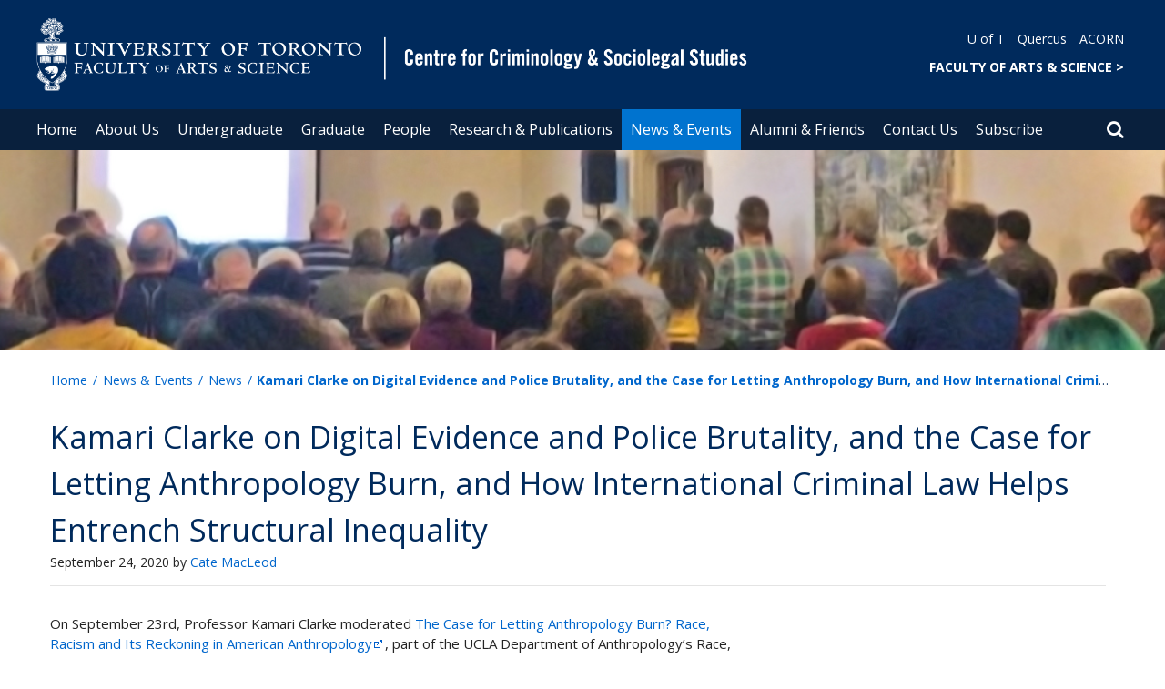

--- FILE ---
content_type: text/html; charset=utf-8
request_url: https://www.crimsl.utoronto.ca/news/kamari-clarke-digital-evidence-and-police-brutality-and-case-letting-anthropology-burn-and-how
body_size: 59776
content:
<!DOCTYPE html>
<html lang="en">
    <head profile="http://www.w3.org/1999/xhtml/vocab">
        <meta http-equiv="content-type" content="text/html; charset=UTF-8">
        <meta charset="utf-8">
        <meta http-equiv="X-UA-Compatible" content="IE=edge">
        <meta name="viewport" content="width=device-width, initial-scale=1">
        <!-- The above 3 meta tags *must* come first in the head; any other head content must come *after* these tags -->
                

        <!--[if IE]><![endif]-->
<meta http-equiv="Content-Type" content="text/html; charset=utf-8" />
<script src="https://www.google.com/recaptcha/api.js?hl=en" async="async" defer="defer"></script>
<link rel="shortcut icon" href="https://www.crimsl.utoronto.ca/sites/www.crimsl.utoronto.ca/files/favicon_0.ico" type="image/vnd.microsoft.icon" />
<meta name="generator" content="Drupal 7 (https://www.drupal.org)" />
<link rel="canonical" href="https://www.crimsl.utoronto.ca/news/kamari-clarke-digital-evidence-and-police-brutality-and-case-letting-anthropology-burn-and-how" />
<link rel="shortlink" href="https://www.crimsl.utoronto.ca/node/778" />
<meta property="og:site_name" content="Centre for Criminology &amp; Sociolegal Studies" />
<meta property="og:type" content="article" />
<meta property="og:url" content="https://www.crimsl.utoronto.ca/news/kamari-clarke-digital-evidence-and-police-brutality-and-case-letting-anthropology-burn-and-how" />
<meta property="og:title" content="Kamari Clarke on Digital Evidence and Police Brutality, and the Case for Letting Anthropology Burn, and How International Criminal Law Helps Entrench Structural Inequality" />
<meta property="og:updated_time" content="2020-09-25T13:39:52-04:00" />
<meta property="og:image" content="https://www.crimsl.utoronto.ca/sites/www.crimsl.utoronto.ca/files/styles/ne_3btn_widget/public/26191581924_2e1f4f639e_w.jpg?itok=L88yM4eR" />
<meta property="og:image" content="https://www.crimsl.utoronto.ca/sites/www.crimsl.utoronto.ca/files/styles/ne_3btn_widget/public/26191581924_2e1f4f639e_w.jpg?itok=L88yM4eR" />
<meta property="og:image:url" content="https://www.crimsl.utoronto.ca/sites/www.crimsl.utoronto.ca/files/styles/ne_3btn_widget/public/26191581924_2e1f4f639e_w.jpg?itok=L88yM4eR" />
<meta property="og:image:url" content="https://www.crimsl.utoronto.ca/sites/www.crimsl.utoronto.ca/files/styles/ne_3btn_widget/public/26191581924_2e1f4f639e_w.jpg?itok=L88yM4eR" />
<meta property="og:image:secure_url" content="https://www.crimsl.utoronto.ca/sites/www.crimsl.utoronto.ca/files/styles/ne_3btn_widget/public/26191581924_2e1f4f639e_w.jpg?itok=L88yM4eR" />
<meta property="og:image:secure_url" content="https://www.crimsl.utoronto.ca/sites/www.crimsl.utoronto.ca/files/styles/ne_3btn_widget/public/26191581924_2e1f4f639e_w.jpg?itok=L88yM4eR" />
<meta property="og:image:type" content="image/jpeg" />
<meta property="og:image:type" content="image/png" />
<meta property="og:image:width" content="2600" />
<meta property="og:image:height" content="1900" />
<meta name="twitter:card" content="summary_large_image" />
<meta name="twitter:creator" content="@CrimSL_TO" />
<meta name="twitter:url" content="https://www.crimsl.utoronto.ca/news/kamari-clarke-digital-evidence-and-police-brutality-and-case-letting-anthropology-burn-and-how" />
<meta name="twitter:title" content="Kamari Clarke on Digital Evidence and Police Brutality, and the Case" />
<meta property="article:published_time" content="2020-09-24T10:24:29-04:00" />
<meta property="article:modified_time" content="2020-09-25T13:39:52-04:00" />
        <title>Kamari Clarke on Digital Evidence and Police Brutality, and the Case for Letting Anthropology Burn, and How International Criminal Law Helps Entrench Structural Inequality | Centre for Criminology & Sociolegal Studies</title>
        <link type="text/css" rel="stylesheet" href="https://maxcdn.bootstrapcdn.com/font-awesome/4.6.1/css/font-awesome.min.css" media="all" />
<link type="text/css" rel="stylesheet" href="//cdn.datatables.net/1.10.12/css/jquery.dataTables.min.css" media="all" />
<link type="text/css" rel="stylesheet" href="/sites/www.crimsl.utoronto.ca/files/advagg_css/css__BJ6Ou6QsBRtnFTmxaakamOIS8n4QswDP2XnnZ1sxtaM__NBuvkP6eInGIkb1aJvUHx5PX79XApuxBDkk_77W5tYk__XuJULg8i9UQu17ObvZajtX4YeB_LH2Ko15e3QHrCXcg.css" media="all" />
<link type="text/css" rel="stylesheet" href="/sites/www.crimsl.utoronto.ca/files/advagg_css/css__a8HQ6nx6IGk_tu2sN8TbPeCMYXPLv1r6ZoDg0TUd4kQ__eEo9oefQJ9wpmJgAknwldaiJcL1ko2K0sAZ_pOLpWV4__XuJULg8i9UQu17ObvZajtX4YeB_LH2Ko15e3QHrCXcg.css" media="all" />
<link type="text/css" rel="stylesheet" href="/sites/www.crimsl.utoronto.ca/files/advagg_css/css__i8BDMPUn-RqrB8tO_5zT81Zfw453rqBkYh-Zc6wYfBE__6KvQSQto5OztYXA9-AD2XXKSR16kmJW4r60wRqnIZX4__XuJULg8i9UQu17ObvZajtX4YeB_LH2Ko15e3QHrCXcg.css" media="all" />
<link type="text/css" rel="stylesheet" href="/sites/www.crimsl.utoronto.ca/files/advagg_css/css___w_e9DTNoFAJ3Ihg5H9GpbdmBaYEmK-IdE0psEJJEx4__etSSa4tJIyBK7Q9k2r3rU3ozzOMQW_og0t9QfS9X4LY__XuJULg8i9UQu17ObvZajtX4YeB_LH2Ko15e3QHrCXcg.css" media="all" />
<link type="text/css" rel="stylesheet" href="https://fonts.googleapis.com/css?family=Open+Sans:400,600,700,800,400italic|Open+Sans+Condensed:700" media="all" />

<!--[if lte IE 7]>
<link type="text/css" rel="stylesheet" href="/sites/www.crimsl.utoronto.ca/files/advagg_css/css__Ic31sskx7xmng0QsJ8OkzsVc67bV1kXKKni7zFtKUc4__E0uVA9ni7jmtbj1bYyAGwVVZpNIa1hsOarRX047FDB8__XuJULg8i9UQu17ObvZajtX4YeB_LH2Ko15e3QHrCXcg.css" media="all" />
<![endif]-->

<!--[if IE 6]>
<link type="text/css" rel="stylesheet" href="/sites/www.crimsl.utoronto.ca/files/advagg_css/css__2vjrNCYkNFDGQbLk97FQ2ORbejX16rs1OldKHLGkEsg__Qq4lWATsx8Z1FlmVAC_tjUxfYSeozM5-VXzosDsbNxc__XuJULg8i9UQu17ObvZajtX4YeB_LH2Ko15e3QHrCXcg.css" media="all" />
<![endif]-->
        <script type="text/javascript" src="//code.jquery.com/jquery-2.1.4.min.js"></script>
<script type="text/javascript">
<!--//--><![CDATA[//><!--
window.jQuery || document.write("<script src='/profiles/uoft_profile/modules/jquery_update/replace/jquery/2.1/jquery.min.js'>\x3C/script>")
//--><!]]>
</script>
<script type="text/javascript" src="//cdn.datatables.net/1.10.12/js/jquery.dataTables.min.js"></script>
<script type="text/javascript" src="/sites/www.crimsl.utoronto.ca/files/advagg_js/js__iZdpnd2F_9nc9cUhGJH4--WbY_GnQ68_UFFcF7kSqQo__FE8HTOMCo-9Vrqbk_p6_xi5KNInjLlJciUgt4LDd1xo__XuJULg8i9UQu17ObvZajtX4YeB_LH2Ko15e3QHrCXcg.js" defer="defer"></script>
<script type="text/javascript" src="/sites/www.crimsl.utoronto.ca/files/advagg_js/js__ZyeOaiFuDejQQbhUV7yg7atYZnj4WLfH77o0scv4068__jeShjS1-sEwOx4dbB-NSBsCnxWfNslS1Nkgx4CZngGA__XuJULg8i9UQu17ObvZajtX4YeB_LH2Ko15e3QHrCXcg.js"></script>
<script type="text/javascript" src="/sites/www.crimsl.utoronto.ca/files/advagg_js/js__iyfjdFtjkmLYFESeaKTOIG0GXJBKqWXHoGAAdsEWMtU__rFvI742fTngLQYYa0A-5OQY31VP84KnhbZvhJwCXE5w__XuJULg8i9UQu17ObvZajtX4YeB_LH2Ko15e3QHrCXcg.js"></script>
<script type="text/javascript">
<!--//--><![CDATA[//><!--
jQuery.extend(Drupal.settings, {"basePath":"\/","pathPrefix":"","setHasJsCookie":0,"ajaxPageState":{"theme":"roleat","theme_token":"EBd1bW5glwe_j1Sy9m2eBC2n-4y2-x0m-zGe5RyrW6w"},"extlink":{"extTarget":"_blank","extClass":"ext","extLabel":"(link is external)","extImgClass":0,"extIconPlacement":0,"extSubdomains":0,"extExclude":"","extInclude":"","extCssExclude":".update","extCssExplicit":"","extAlert":0,"extAlertText":"This link will take you to an external web site.","mailtoClass":0,"mailtoLabel":"(link sends e-mail)"},"login_destination":{"enabled":true},"urlIsAjaxTrusted":{"\/news\/kamari-clarke-digital-evidence-and-police-brutality-and-case-letting-anthropology-burn-and-how":true,"\/news\/kamari-clarke-digital-evidence-and-police-brutality-and-case-letting-anthropology-burn-and-how?destination=node\/778":true}});
//--><!]]>
</script>
    </head>

    <body class="html not-front not-logged-in no-sidebars page-node page-node- page-node-778 node-type-news-uoft onePoint-chrome " >

        <div id="skip-link">
            <a href="#main-content" class="element-invisible element-focusable">Skip to main content</a>
        </div>
          <div class="region region-page-top">
    <noscript aria-hidden="true"><iframe src="https://www.googletagmanager.com/ns.html?id=GTM-MZL37TM" height="0" width="0" style="display:none;visibility:hidden"></iframe></noscript>
  </div>
        <div id="page" class="page">
  <div id="header">
    <div class="container-fluid header-top">
      <div class="wrapper">
        <div class="row">
          <div class="col-md-8">
            <div class="logo logo-desktop">
                              <a href="/" title="Home" rel="home">
                  <img src="/sites/www.crimsl.utoronto.ca/files/FAS%20desktop_criminology%20%26%20sociolegal%20studes_2.png" alt="Logo" />
                </a>
                          </div>
            <div class="logo logo-mobile">
                              <a href="/" title="Home" rel="home">
                  <!--                  <img class="faculty-logo" src="--><!--" alt="Logo" />-->
                  <img class="faculty-logo" src="/sites/www.crimsl.utoronto.ca/files/FAS MOBILE_crininology & sociolegal studies.png" alt="Dept Logo" />
                </a>
                          </div>
          </div>
          <div class="col-md-4">
            <div class="navRight">
              <div class="quickLinks">
                                    <div class="region region-universal-navigation-blk">
    <div id="block-accessible-mega-menu-menu-universal-navigation" class="block block-accessible-mega-menu">

    <h2>Universal Navigation</h2>
  
  <div class="content">
    <nav role="navigation" aria-label="Quick Navigation To External Links"><ul class="accessible-megamenu"><li class="first leaf accessible-megamenu-top-nav-item"><a href="https://www.utoronto.ca/">U of T</a></li>
<li class="leaf accessible-megamenu-top-nav-item"><a href="https://q.utoronto.ca/">Quercus</a></li>
<li class="last leaf accessible-megamenu-top-nav-item"><a href="https://acorn.utoronto.ca">ACORN</a></li>
</ul></nav>  </div>
</div>
<div id="block-accessible-mega-menu-menu-universal-navigation2" class="block block-accessible-mega-menu">

    <h2>Universal Navigation2</h2>
  
  <div class="content">
    <nav><ul class="accessible-megamenu"><li class="first last leaf accessible-megamenu-top-nav-item"><a href="http://www.artsci.utoronto.ca/" title="FACULTY OF ARTS &amp; SCIENCE" style="font-weight:bold;" target="_blank">FACULTY OF ARTS &amp; SCIENCE    &gt;</a></li>
</ul></nav>  </div>
</div>
  </div>
                              </div>
            </div>
          </div>
        </div>
      </div>
    </div>
    <div class="container-fluid header-top-menu">
      <div class="wrapper">
        <div class="col col100">
            <div class="region region-header">
    <div id="block-accessible-mega-menu-main-menu" class="block block-accessible-mega-menu">

    <h2 class="element-invisible">Main menu</h2>
  
  <div class="content">
    <nav role="navigation" aria-label="Primary Navigation"><ul class="accessible-megamenu"><li class="first leaf accessible-megamenu-top-nav-item"><a href="/" class="parent">Home</a></li>
<li class="expanded accessible-megamenu-top-nav-item"><a href="/about-us">About Us</a><div class="accessible-megamenu-panel"><nav><ul class="accessible-megamenu-panel-group"><li class="first expanded"><a href="/about-us/our-department">Our Department</a><nav><ul><li class="first leaf"><a href="/about-us/our-department/land-acknowledgement">Land Acknowledgement</a></li>
<li class="leaf"><a href="/about-us/our-department/mission-and-vision">Mission and Vision</a></li>
<li class="leaf"><a href="/about-us/our-department/our-history">Our History</a></li>
<li class="leaf"><a href="/about-us/our-department/areas-expertise">Areas of Expertise</a></li>
<li class="leaf"><a href="/about-us/our-department/about-criminology-and-sociolegal-studies">About Criminology and Sociolegal Studies</a></li>
<li class="leaf"><a href="/about-us/our-department/careers-criminology-and-sociolegal-studies">Careers in Criminology and Sociolegal Studies</a></li>
<li class="last leaf"><a href="/about-us/our-department/statement-promoting-equality-and-justice-canadian-public-institutions">Statement: Promoting equality and justice in Canadian public institutions, including policing</a></li>
</ul></nav></li>
<li class="expanded"><a href="/about-us/facilities-resources">Facilities &amp; Resources</a><nav><ul><li class="first leaf"><a href="https://library.utoronto.ca/library/criminology">Centre for Criminology Library</a></li>
<li class="leaf"><a href="/about-us/facilities-resources/bipoc-resources-information">BIPOC Resources &amp; Information</a></li>
<li class="leaf"><a href="/about-us/facilities-resources/classrooms-and-dates-overview">Classrooms and Dates Overview</a></li>
<li class="leaf"><a href="/about-us/facilities-resources/visiting-scholar-program">Visiting Scholar Program</a></li>
<li class="leaf"><a href="/accessibility">Accessibility Policy</a></li>
<li class="last leaf"><a href="/privacy">Privacy Policy</a></li>
</ul></nav></li>
<li class="last expanded"><a href="/about-us/employment-opportunities">Employment Opportunities</a><nav><ul><li class="first leaf"><a href="/about-us/employment-opportunities/cupe-3902-unit-1-job-postings">CUPE 3902 Unit 1 Job Postings</a></li>
<li class="leaf"><a href="/about-us/employment-opportunities/cupe-3902-unit-3-job-postings">CUPE 3902 Unit 3 Job Postings</a></li>
<li class="last leaf"><a href="/about-us/employment-opportunities/academic-job-postings">Academic Job Postings</a></li>
</ul></nav></li>
</ul></nav></div></li>
<li class="expanded accessible-megamenu-top-nav-item"><a href="/undergraduate">Undergraduate</a><div class="accessible-megamenu-panel"><nav><ul class="accessible-megamenu-panel-group"><li class="first expanded"><a href="/undergraduate/prospective-undergraduate-students">Prospective Undergraduate Students</a><nav><ul><li class="first leaf"><a href="/undergraduate/prospective-undergraduate-students/why-criminology">Why Criminology?</a></li>
<li class="leaf"><a href="/undergraduate/prospective-undergraduate-students/our-undergraduate-programs">Our Undergraduate Programs</a></li>
<li class="leaf"><a href="/undergraduate/prospective-undergraduate-students/related-areas-study">Related Areas of Study</a></li>
<li class="last leaf"><a href="/undergraduate/prospective-undergraduate-students/crimsl-career-options">CrimSL Career Options</a></li>
</ul></nav></li>
<li class="last expanded"><a href="/undergraduate/current-undergraduate-students">Current Undergraduate Students</a><nav><ul><li class="first collapsed"><a href="/undergraduate/current-undergraduate-students/academic-advising-support">Academic Advising &amp; Support</a></li>
<li class="leaf"><a href="/undergraduate/current-undergraduate-students/awards-scholarships">Awards &amp; Scholarships</a></li>
<li class="collapsed"><a href="/undergraduate/current-undergraduate-students/program-admission">Program Admission</a></li>
<li class="collapsed"><a href="/undergraduate/current-undergraduate-students/curriculum-courses">Curriculum &amp; Courses</a></li>
<li class="leaf"><a href="/undergraduate/current-undergraduate-students/timetable-course-registration">Timetable &amp; Course Registration</a></li>
<li class="leaf"><a href="/undergraduate/current-undergraduate-students/independent-studies-and-research-participation">Independent Studies and Research Participation</a></li>
<li class="leaf"><a href="/undergraduate/current-undergraduate-students/careers-work-study">Careers &amp; Work Study</a></li>
<li class="leaf"><a href="/undergraduate/current-undergraduate-students/crimsl-community-get-involved">CrimSL Community - Get Involved</a></li>
<li class="last leaf"><a href="/undergraduate/current-undergraduate-students/help-and-resources-external-links">Help and Resources - External Links</a></li>
</ul></nav></li>
</ul></nav></div></li>
<li class="expanded accessible-megamenu-top-nav-item"><a href="/graduate">Graduate</a><div class="accessible-megamenu-panel"><nav><ul class="accessible-megamenu-panel-group"><li class="first expanded"><a href="/graduate/prospective-graduate-students">Prospective Graduate Students</a><nav><ul><li class="first leaf"><a href="/graduate/prospective-graduate-students/about-our-graduate-studies">About Our Graduate Studies</a></li>
<li class="leaf"><a href="/graduate/prospective-graduate-students/application-information">Application Information</a></li>
<li class="leaf"><a href="/graduate/prospective-graduate-students/how-apply">How to Apply</a></li>
<li class="leaf"><a href="/graduate/prospective-graduate-students/collaborative-and-combined-programs">Collaborative and Combined Programs</a></li>
<li class="leaf"><a href="/graduate/prospective-graduate-students/junior-fellows">Junior Fellows</a></li>
<li class="leaf"><a href="/graduate/prospective-graduate-students/admission-masters-program">Admission to the Master&#039;s Program</a></li>
<li class="leaf"><a href="/graduate/prospective-graduate-students/admission-doctoral-program">Admission to the Doctoral Program</a></li>
<li class="leaf"><a href="/graduate/prospective-graduate-students/international-students">International Students</a></li>
<li class="last leaf"><a href="/graduate/prospective-graduate-students/centre-criminology-and-sociolegal-studies-awards">Centre for Criminology and Sociolegal Studies Awards</a></li>
</ul></nav></li>
<li class="expanded"><a href="/graduate/ma-program">MA Program</a><nav><ul><li class="first leaf"><a href="/graduate/ma-program/ma-program-overview">MA Program Overview</a></li>
<li class="leaf"><a href="/graduate/ma-program/course-option">Course Option</a></li>
<li class="leaf"><a href="/graduate/ma-program/research-paper-option">Research Paper Option</a></li>
<li class="last leaf"><a href="/graduate/ma-program/financial-aid-ma-students">Financial Aid for MA Students</a></li>
</ul></nav></li>
<li class="expanded"><a href="/graduate/phd-program">PhD Program</a><nav><ul><li class="first leaf"><a href="/graduate/phd-program/doctoral-program-structure">Doctoral Program Structure</a></li>
<li class="collapsed"><a href="/graduate/phd-program/finding-doctoral-supervisor">Finding a Doctoral Supervisor</a></li>
<li class="leaf"><a href="/graduate/phd-program/phd-course-requirements">PhD Course Requirements</a></li>
<li class="leaf"><a href="/graduate/phd-program/comprehensive-exam">Comprehensive Exam</a></li>
<li class="leaf"><a href="/graduate/phd-program/language-requirement">Language Requirement</a></li>
<li class="leaf"><a href="/graduate/phd-program/thesis">Thesis</a></li>
<li class="last leaf"><a href="/graduate/phd-program/funding">Funding</a></li>
</ul></nav></li>
<li class="last expanded"><a href="/graduate/curriculum-course-information">Curriculum &amp; Course Information</a><nav><ul><li class="first leaf"><a href="/graduate/curriculum-course-information/current-graduate-courses">Current Graduate Courses</a></li>
<li class="leaf"><a href="https://www.crimsl.utoronto.ca/graduate/curriculum-course-information/current-graduate-courses#timetable">Graduate Timetable</a></li>
<li class="leaf"><a href="/graduate/curriculum-course-information/dates-deadlines">Dates &amp; Deadlines</a></li>
<li class="leaf"><a href="/graduate/curriculum-course-information/important-forms-documents">Important Forms &amp; Documents</a></li>
<li class="last leaf"><a href="/graduate/curriculum-course-information/graduate-department-academic-appeals">Graduate Department Academic Appeals</a></li>
</ul></nav></li>
</ul></nav></div></li>
<li class="expanded accessible-megamenu-top-nav-item"><a href="/people">People</a><div class="accessible-megamenu-panel"><nav><ul class="accessible-megamenu-panel-group"><li class="first expanded"><a href="/people/directories">Directories</a><nav><ul><li class="first leaf"><a href="/people/directories/all-faculty">Faculty</a></li>
<li class="leaf"><a href="/people/directories/staff">Staff</a></li>
<li class="leaf"><a href="/people/directories/graduate-students">Graduate Students</a></li>
<li class="last leaf"><a href="/people/directories/postdoctoral-fellows">Research Fellows</a></li>
</ul></nav></li>
<li class="last expanded"><a href="/people/groups-societies">Groups &amp; Societies</a><nav><ul><li class="first leaf"><a href="/people/groups-societies/crimsa">Criminology &amp; Sociolegal Studies Students&#039; Association (CRIMSA)</a></li>
<li class="last leaf"><a href="/people/groups-societies/conferences-meetings">Conferences &amp; Meetings</a></li>
</ul></nav></li>
</ul></nav></div></li>
<li class="expanded accessible-megamenu-top-nav-item"><a href="/research-publications">Research &amp; Publications</a><div class="accessible-megamenu-panel"><nav><ul class="accessible-megamenu-panel-group"><li class="first expanded"><a href="/research-publications/research-crimsl">Research at CrimSL</a><nav><ul><li class="first collapsed"><a href="/research-publications/research-crimsl/our-experts">Our Experts</a></li>
<li class="leaf"><a href="/research-publications/research-crimsl/completed-phd-theses">Completed PhD Theses</a></li>
<li class="leaf"><a href="/research-publications/research-crimsl/older-publications">Older Publications</a></li>
<li class="leaf"><a href="/research-publications/research-crimsl/utucr">U of T Undergraduate Criminology Review (UTUCR)</a></li>
<li class="leaf"><a href="/research-publications/research-crimsl/research-projects">Research Projects</a></li>
<li class="last leaf"><a href="/research-publications/research-crimsl/crimsl-research-cluster">CrimSL Research Cluster for the Study of Racism and Inequality</a></li>
</ul></nav></li>
<li class="last leaf"><a href="/research-publications/about-criminological-highlights">About Criminological Highlights</a></li>
</ul></nav></div></li>
<li class="expanded active-trail accessible-megamenu-top-nav-item main_nav_selected"><a href="/news-events" class="active-trail">News &amp; Events</a><div class="accessible-megamenu-panel"><nav><ul class="accessible-megamenu-panel-group"><li class="first expanded"><a href="/news-events/events">Events</a><nav><ul><li class="first leaf"><a href="/events">Events Calendar</a></li>
<li class="leaf"><a href="/news-events/events/speaker-series">Speaker Series</a></li>
<li class="leaf"><a href="/news-events/events/john-ll-j-edwards-memorial-lecture">John Ll. J. Edwards Memorial Lecture</a></li>
<li class="last leaf"><a href="/news-events/events/graduate-student-conference">Graduate Student Conference</a></li>
</ul></nav></li>
<li class="last expanded active-trail"><a href="/news-events/news" class="active-trail">News</a><nav><ul><li class="first leaf"><a href="/news">Recent News</a></li>
<li class="leaf"><a href="/news-category/announcements">Announcements</a></li>
<li class="leaf"><a href="/news-category/webinars-and-appearances">Webinars and Appearances</a></li>
<li class="leaf"><a href="/news-events/news/media">In the Media</a></li>
<li class="leaf"><a href="/news-category/faculty">Faculty News</a></li>
<li class="leaf"><a href="/news-category/graduate-students">Graduate Student News</a></li>
<li class="last leaf"><a href="/news-events/news/crimsl-commons-newsletter">CrimSL Commons newsletter</a></li>
</ul></nav></li>
</ul></nav></div></li>
<li class="expanded accessible-megamenu-top-nav-item"><a href="/alumni-friends">Alumni &amp; Friends</a><div class="accessible-megamenu-panel"><nav><ul class="accessible-megamenu-panel-group"><li class="first leaf"><a href="/alumni-friends/resources-alumni-friends">Resources for Alumni &amp; Friends</a></li>
<li class="last leaf"><a href="/donate/support-centre">Support the Centre</a></li>
</ul></nav></div></li>
<li class="expanded accessible-megamenu-top-nav-item"><a href="/contact-us">Contact Us</a><div class="accessible-megamenu-panel"><nav><ul class="accessible-megamenu-panel-group"><li class="first leaf"><a href="/contact-us/general-inquiries">General Inquiries</a></li>
<li class="leaf"><a href="/contact-us/graduate-inquiries">Graduate Inquiries</a></li>
<li class="last leaf"><a href="/contact-us/undergraduate-inquiries">Undergraduate Inquiries</a></li>
</ul></nav></div></li>
<li class="last leaf accessible-megamenu-top-nav-item"><a href="/subscribe">Subscribe</a></li>
</ul></nav>  </div>
</div>
  </div>
          <div class="small-header-icon-holder">
            <div class="small-header-icons" id="big-header-icon-search">
              <span class="fa fa-search"></span>
              <div class="col-md-12">
                                    <div class="region region-search-position">
    <div id="block-search-form" class="block block-search">

    
  <div class="content">
    <form action="/news/kamari-clarke-digital-evidence-and-police-brutality-and-case-letting-anthropology-burn-and-how" method="post" id="search-block-form" accept-charset="UTF-8"><div><div class="container-inline">
      <h2 class="element-invisible">Search form</h2>
    <div class="form-item form-type-textfield form-item-search-block-form">
  <label class="element-invisible" for="edit-search-block-form--2">Search </label>
 <input title="Enter the terms you wish to search for." placeholder="Search this website" role="Search" type="text" id="edit-search-block-form--2" name="search_block_form" value="" size="15" maxlength="128" class="form-text" />
</div>
<div class="form-actions form-wrapper" id="edit-actions"><span><i class="fa fa-search" aria-hidden="true"></i><input type="submit" id="edit-submit" name="op" value="Search" class="form-submit" /></span></div><input type="hidden" name="form_build_id" value="form-EzYEkJqsJb3q-1lEO06N2RgtrUT_kwnKSg-fGjPrpxI" />
<input type="hidden" name="form_id" value="search_block_form" />
</div>
</div></form>  </div>
</div>
  </div>
                              </div>
            </div>
          </div>
          <!--          -->          <!--            <div id="small-screen-search-container">-->
          <!--            <div id="search-block-form">-->
          <!--            </div>-->
          <!--          -->
                      <nav class="small-header navbar small-screen">
              <div class="small-header-icon-holder">
                <div class="small-header-icons" id="small-header-icon-search">
                  <span class="fa fa-search"></span>
                </div>
                <div class="small-header-icons" id="small-header-icon-nav">
                  <span class="fa fa-navicon"></span>
                </div>
              </div>
              <div class="small-header-nav-dropdown">
                <div id="small-screen-search-container">
                </div>
                  <div class="region region-small-header">
    <div id="block-system-main-menu" class="block block-system block-menu">

    
  <div class="content">
    <ul class="menu clearfix small-screen"><li class="first leaf"><a href="/" class="parent">Home</a></li>
<li class="expanded"><a href="/about-us">About Us</a><ul class="menu clearfix small-screen"><li class="first expanded"><a href="/about-us/our-department">Our Department</a><ul class="menu clearfix small-screen"><li class="first leaf"><a href="/about-us/our-department/land-acknowledgement">Land Acknowledgement</a></li>
<li class="leaf"><a href="/about-us/our-department/mission-and-vision">Mission and Vision</a></li>
<li class="leaf"><a href="/about-us/our-department/our-history">Our History</a></li>
<li class="leaf"><a href="/about-us/our-department/areas-expertise">Areas of Expertise</a></li>
<li class="leaf"><a href="/about-us/our-department/about-criminology-and-sociolegal-studies">About Criminology and Sociolegal Studies</a></li>
<li class="leaf"><a href="/about-us/our-department/careers-criminology-and-sociolegal-studies">Careers in Criminology and Sociolegal Studies</a></li>
<li class="last leaf"><a href="/about-us/our-department/statement-promoting-equality-and-justice-canadian-public-institutions">Statement: Promoting equality and justice in Canadian public institutions, including policing</a></li>
</ul></li>
<li class="expanded"><a href="/about-us/facilities-resources">Facilities &amp; Resources</a><ul class="menu clearfix small-screen"><li class="first leaf"><a href="https://library.utoronto.ca/library/criminology">Centre for Criminology Library</a></li>
<li class="leaf"><a href="/about-us/facilities-resources/bipoc-resources-information">BIPOC Resources &amp; Information</a></li>
<li class="leaf"><a href="/about-us/facilities-resources/classrooms-and-dates-overview">Classrooms and Dates Overview</a></li>
<li class="leaf"><a href="/about-us/facilities-resources/visiting-scholar-program">Visiting Scholar Program</a></li>
<li class="leaf"><a href="/accessibility">Accessibility Policy</a></li>
<li class="last leaf"><a href="/privacy">Privacy Policy</a></li>
</ul></li>
<li class="last expanded"><a href="/about-us/employment-opportunities">Employment Opportunities</a><ul class="menu clearfix small-screen"><li class="first leaf"><a href="/about-us/employment-opportunities/cupe-3902-unit-1-job-postings">CUPE 3902 Unit 1 Job Postings</a></li>
<li class="leaf"><a href="/about-us/employment-opportunities/cupe-3902-unit-3-job-postings">CUPE 3902 Unit 3 Job Postings</a></li>
<li class="last leaf"><a href="/about-us/employment-opportunities/academic-job-postings">Academic Job Postings</a></li>
</ul></li>
</ul></li>
<li class="expanded"><a href="/undergraduate">Undergraduate</a><ul class="menu clearfix small-screen"><li class="first expanded"><a href="/undergraduate/prospective-undergraduate-students">Prospective Undergraduate Students</a><ul class="menu clearfix small-screen"><li class="first leaf"><a href="/undergraduate/prospective-undergraduate-students/why-criminology">Why Criminology?</a></li>
<li class="leaf"><a href="/undergraduate/prospective-undergraduate-students/our-undergraduate-programs">Our Undergraduate Programs</a></li>
<li class="leaf"><a href="/undergraduate/prospective-undergraduate-students/related-areas-study">Related Areas of Study</a></li>
<li class="last leaf"><a href="/undergraduate/prospective-undergraduate-students/crimsl-career-options">CrimSL Career Options</a></li>
</ul></li>
<li class="last expanded"><a href="/undergraduate/current-undergraduate-students">Current Undergraduate Students</a><ul class="menu clearfix small-screen"><li class="first collapsed"><a href="/undergraduate/current-undergraduate-students/academic-advising-support">Academic Advising &amp; Support</a></li>
<li class="leaf"><a href="/undergraduate/current-undergraduate-students/awards-scholarships">Awards &amp; Scholarships</a></li>
<li class="collapsed"><a href="/undergraduate/current-undergraduate-students/program-admission">Program Admission</a></li>
<li class="collapsed"><a href="/undergraduate/current-undergraduate-students/curriculum-courses">Curriculum &amp; Courses</a></li>
<li class="leaf"><a href="/undergraduate/current-undergraduate-students/timetable-course-registration">Timetable &amp; Course Registration</a></li>
<li class="leaf"><a href="/undergraduate/current-undergraduate-students/independent-studies-and-research-participation">Independent Studies and Research Participation</a></li>
<li class="leaf"><a href="/undergraduate/current-undergraduate-students/careers-work-study">Careers &amp; Work Study</a></li>
<li class="leaf"><a href="/undergraduate/current-undergraduate-students/crimsl-community-get-involved">CrimSL Community - Get Involved</a></li>
<li class="last leaf"><a href="/undergraduate/current-undergraduate-students/help-and-resources-external-links">Help and Resources - External Links</a></li>
</ul></li>
</ul></li>
<li class="expanded"><a href="/graduate">Graduate</a><ul class="menu clearfix small-screen"><li class="first expanded"><a href="/graduate/prospective-graduate-students">Prospective Graduate Students</a><ul class="menu clearfix small-screen"><li class="first leaf"><a href="/graduate/prospective-graduate-students/about-our-graduate-studies">About Our Graduate Studies</a></li>
<li class="leaf"><a href="/graduate/prospective-graduate-students/application-information">Application Information</a></li>
<li class="leaf"><a href="/graduate/prospective-graduate-students/how-apply">How to Apply</a></li>
<li class="leaf"><a href="/graduate/prospective-graduate-students/collaborative-and-combined-programs">Collaborative and Combined Programs</a></li>
<li class="leaf"><a href="/graduate/prospective-graduate-students/junior-fellows">Junior Fellows</a></li>
<li class="leaf"><a href="/graduate/prospective-graduate-students/admission-masters-program">Admission to the Master&#039;s Program</a></li>
<li class="leaf"><a href="/graduate/prospective-graduate-students/admission-doctoral-program">Admission to the Doctoral Program</a></li>
<li class="leaf"><a href="/graduate/prospective-graduate-students/international-students">International Students</a></li>
<li class="last leaf"><a href="/graduate/prospective-graduate-students/centre-criminology-and-sociolegal-studies-awards">Centre for Criminology and Sociolegal Studies Awards</a></li>
</ul></li>
<li class="expanded"><a href="/graduate/ma-program">MA Program</a><ul class="menu clearfix small-screen"><li class="first leaf"><a href="/graduate/ma-program/ma-program-overview">MA Program Overview</a></li>
<li class="leaf"><a href="/graduate/ma-program/course-option">Course Option</a></li>
<li class="leaf"><a href="/graduate/ma-program/research-paper-option">Research Paper Option</a></li>
<li class="last leaf"><a href="/graduate/ma-program/financial-aid-ma-students">Financial Aid for MA Students</a></li>
</ul></li>
<li class="expanded"><a href="/graduate/phd-program">PhD Program</a><ul class="menu clearfix small-screen"><li class="first leaf"><a href="/graduate/phd-program/doctoral-program-structure">Doctoral Program Structure</a></li>
<li class="collapsed"><a href="/graduate/phd-program/finding-doctoral-supervisor">Finding a Doctoral Supervisor</a></li>
<li class="leaf"><a href="/graduate/phd-program/phd-course-requirements">PhD Course Requirements</a></li>
<li class="leaf"><a href="/graduate/phd-program/comprehensive-exam">Comprehensive Exam</a></li>
<li class="leaf"><a href="/graduate/phd-program/language-requirement">Language Requirement</a></li>
<li class="leaf"><a href="/graduate/phd-program/thesis">Thesis</a></li>
<li class="last leaf"><a href="/graduate/phd-program/funding">Funding</a></li>
</ul></li>
<li class="last expanded"><a href="/graduate/curriculum-course-information">Curriculum &amp; Course Information</a><ul class="menu clearfix small-screen"><li class="first leaf"><a href="/graduate/curriculum-course-information/current-graduate-courses">Current Graduate Courses</a></li>
<li class="leaf"><a href="https://www.crimsl.utoronto.ca/graduate/curriculum-course-information/current-graduate-courses#timetable">Graduate Timetable</a></li>
<li class="leaf"><a href="/graduate/curriculum-course-information/dates-deadlines">Dates &amp; Deadlines</a></li>
<li class="leaf"><a href="/graduate/curriculum-course-information/important-forms-documents">Important Forms &amp; Documents</a></li>
<li class="last leaf"><a href="/graduate/curriculum-course-information/graduate-department-academic-appeals">Graduate Department Academic Appeals</a></li>
</ul></li>
</ul></li>
<li class="expanded"><a href="/people">People</a><ul class="menu clearfix small-screen"><li class="first expanded"><a href="/people/directories">Directories</a><ul class="menu clearfix small-screen"><li class="first leaf"><a href="/people/directories/all-faculty">Faculty</a></li>
<li class="leaf"><a href="/people/directories/staff">Staff</a></li>
<li class="leaf"><a href="/people/directories/graduate-students">Graduate Students</a></li>
<li class="last leaf"><a href="/people/directories/postdoctoral-fellows">Research Fellows</a></li>
</ul></li>
<li class="last expanded"><a href="/people/groups-societies">Groups &amp; Societies</a><ul class="menu clearfix small-screen"><li class="first leaf"><a href="/people/groups-societies/crimsa">Criminology &amp; Sociolegal Studies Students&#039; Association (CRIMSA)</a></li>
<li class="last leaf"><a href="/people/groups-societies/conferences-meetings">Conferences &amp; Meetings</a></li>
</ul></li>
</ul></li>
<li class="expanded"><a href="/research-publications">Research &amp; Publications</a><ul class="menu clearfix small-screen"><li class="first expanded"><a href="/research-publications/research-crimsl">Research at CrimSL</a><ul class="menu clearfix small-screen"><li class="first collapsed"><a href="/research-publications/research-crimsl/our-experts">Our Experts</a></li>
<li class="leaf"><a href="/research-publications/research-crimsl/completed-phd-theses">Completed PhD Theses</a></li>
<li class="leaf"><a href="/research-publications/research-crimsl/older-publications">Older Publications</a></li>
<li class="leaf"><a href="/research-publications/research-crimsl/utucr">U of T Undergraduate Criminology Review (UTUCR)</a></li>
<li class="leaf"><a href="/research-publications/research-crimsl/research-projects">Research Projects</a></li>
<li class="last leaf"><a href="/research-publications/research-crimsl/crimsl-research-cluster">CrimSL Research Cluster for the Study of Racism and Inequality</a></li>
</ul></li>
<li class="last leaf"><a href="/research-publications/about-criminological-highlights">About Criminological Highlights</a></li>
</ul></li>
<li class="expanded active-trail"><a href="/news-events" class="active-trail active-trail">News &amp; Events</a><ul class="menu clearfix small-screen"><li class="first expanded"><a href="/news-events/events">Events</a><ul class="menu clearfix small-screen"><li class="first leaf"><a href="/events">Events Calendar</a></li>
<li class="leaf"><a href="/news-events/events/speaker-series">Speaker Series</a></li>
<li class="leaf"><a href="/news-events/events/john-ll-j-edwards-memorial-lecture">John Ll. J. Edwards Memorial Lecture</a></li>
<li class="last leaf"><a href="/news-events/events/graduate-student-conference">Graduate Student Conference</a></li>
</ul></li>
<li class="last expanded active-trail"><a href="/news-events/news" class="active-trail active-trail">News</a><ul class="menu clearfix small-screen"><li class="first leaf"><a href="/news">Recent News</a></li>
<li class="leaf"><a href="/news-category/announcements">Announcements</a></li>
<li class="leaf"><a href="/news-category/webinars-and-appearances">Webinars and Appearances</a></li>
<li class="leaf"><a href="/news-events/news/media">In the Media</a></li>
<li class="leaf"><a href="/news-category/faculty">Faculty News</a></li>
<li class="leaf"><a href="/news-category/graduate-students">Graduate Student News</a></li>
<li class="last leaf"><a href="/news-events/news/crimsl-commons-newsletter">CrimSL Commons newsletter</a></li>
</ul></li>
</ul></li>
<li class="expanded"><a href="/alumni-friends">Alumni &amp; Friends</a><ul class="menu clearfix small-screen"><li class="first leaf"><a href="/alumni-friends/resources-alumni-friends">Resources for Alumni &amp; Friends</a></li>
<li class="last leaf"><a href="/donate/support-centre">Support the Centre</a></li>
</ul></li>
<li class="expanded"><a href="/contact-us">Contact Us</a><ul class="menu clearfix small-screen"><li class="first leaf"><a href="/contact-us/general-inquiries">General Inquiries</a></li>
<li class="leaf"><a href="/contact-us/graduate-inquiries">Graduate Inquiries</a></li>
<li class="last leaf"><a href="/contact-us/undergraduate-inquiries">Undergraduate Inquiries</a></li>
</ul></li>
<li class="last leaf"><a href="/subscribe">Subscribe</a></li>
</ul>  </div>
</div>
<div id="block-menu-menu-important-link" class="block block-menu">

    <h2>Important Link</h2>
  
  <div class="content">
    <ul class="menu clearfix small-screen"><li class="first leaf"><a href="https://www.crimsl.utoronto.ca/graduate/prospective-graduate-students/how-apply">Graduate Admissions</a></li>
<li class="leaf"><a href="https://www.crimsl.utoronto.ca/graduate/curriculum-course-information/current-graduate-courses#timetable">Graduate Timetable</a></li>
<li class="last leaf"><a href="https://www.crimsl.utoronto.ca/contact-us/undergraduate-inquiries">Undergraduate Office</a></li>
</ul>  </div>
</div>
  </div>
              </div>
            </nav>
                  </div>
      </div>
    </div>
  </div>
  <div class="smBanner" role="Banner">
    <img src="https://www.crimsl.utoronto.ca/sites/www.crimsl.utoronto.ca/files/styles/banner_img_style/public/field/images/crimsl-banner.png?itok=i01jxFza"
         alt="">
  </div>
  <section class="landing">
    <div name="top" style="height:60px">&nbsp;</div>
      <div id="featured">
        <div class="container">
                      <div class="breadcrumbs"><ol class="breadcrumb"><li><a href="/">Home</a></li><li><a href="/news-events">News &amp; Events</a></li><li><a href="/news-events/news">News</a></li><li>Kamari Clarke on Digital Evidence and Police Brutality, and the Case for Letting Anthropology Burn, and How International Criminal Law Helps Entrench Structural Inequality</li></ol></div>
                  </div>
      </div>
    </section>
        <div class="container">
                    <h1 class="page-header">Kamari Clarke on Digital Evidence and Police Brutality, and the Case for Letting Anthropology Burn, and How International Criminal Law Helps Entrench Structural Inequality</h1>
                              <div id="main" class="clearfix col-md-12 col-sm-12 col-xs-12" role="Main">
        <div class="wrapper">
                    <div id="content" class="column">
            <div class="section">
                                                                      <div id="main-content">
                  <div class="region region-content">
    <div id="block-system-main" class="block block-system">

    
  <div class="content">
    <div class="entity-panels-entity node node-full node-news-uoft">
  

<div class="two-col-66-33-stacked" >
  

      <div class="row paddingbottom-3">

    
      
                  September 24, 2020                  by <a href="/news/author/15/Cate MacLeod">
            Cate MacLeod</a></>
        
        
      
    

      <div class="col-md-12"><div class="panel-pane pane-entity-field pane-node-news-uoft-date hidden"  >
  
      
  
  <div class="pane-content">
    <div class="field field-name-news-uoft-date field-type-datetime field-label-hidden"><div class="field-items"><div class="field-item even"><span class="date-display-single" property="dc:date" datatype="xsd:dateTime" content="2020-09-24T10:25:00-04:00">September 24, 2020</span></div></div></div>  </div>

  
  </div>
</div>

    </div>
  
      <div class="row">
        <aside class="col-md-4 paddingbottom-3 col-md-push-8"><div class="panel-pane pane-token pane-node-news-uoft-media-formatted"  >
  
      
  
  <div class="pane-content">
    <a href="/news/kamari-clarke-digital-evidence-and-police-brutality-and-case-letting-anthropology-burn-and-how" class="active"><img typeof="foaf:Image" src="https://www.crimsl.utoronto.ca/sites/www.crimsl.utoronto.ca/files/styles/ne_3btn_widget/public/26191581924_2e1f4f639e_w.jpg?itok=L88yM4eR" width="370" height="270" alt="&amp;amp;quot;&amp;amp;quot;" title="&amp;amp;quot;&amp;amp;quot;" /></a>  </div>

  
  </div>
<div class="panel-separator"></div><div class="panel-pane pane-token pane-node-news-uoft-image-caption"  >
  
      
  
  <div class="pane-content">
    <span class="caption-text"></span><span class="credit-text">Photo credit: <a href="https://www.flickr.com/photos/un_photo/26191581924/">United Nations Photo</a></span>  </div>

  
  </div>
</aside>
        <div class="col-md-8 paddingbottom-3 col-md-pull-4"><div class="panel-pane pane-block pane-share-uoft-share-this-link"  >
  
      
  
  <div class="pane-content">
    <div class="sharethis-media-block"><span class="st_facebook_large" displayText="Facebook"></span><span class="st_linkedin_large" displayText="Linkedin"></span><span class="st_twitter_large" displayText="Twitter"></span><span class="st_email_large" displayText="Email"></span></div>  </div>

  
  </div>
<div class="panel-separator"></div><div class="panel-pane pane-entity-field pane-node-field-article"  >
  
      
  
  <div class="pane-content">
    <div class="field field-name-field-article field-type-text-with-summary field-label-hidden"><div class="field-items"><div class="field-item even"><p>On September 23rd, Professor Kamari Clarke moderated <a href="https://youtu.be/ScNbIWCRR4I">The Case for Letting Anthropology Burn? Race, Racism and Its Reckoning in American Anthropology</a>, part of the UCLA Department of Anthropology’s Race, Racism, Policing and State Violence 2020-2021 Lecture Series. A recording of the event is currently available on the <a href="https://www.youtube.com/channel/UCNq_EErjqETU6zZCEMCvVMg">UCLA Department of Anthropology YouTube Channel</a>. An interview with Professor Clarke, published in <a href="http://www.americananthropologist.org/2020/07/20/the-case-for-letting-anthropology-burn/">American Anthropologist</a>, discusses the publication of Ryan Jobson's <a href="https://anthrosource.onlinelibrary.wiley.com/doi/abs/10.1111/aman.13398?af=R"><em>AA</em> review essay, titled “The Case for Letting Anthropology Burn”</a> while she was <em>American Anthropologist</em>’s associate editor in sociocultural anthropology.</p>
<p><iframe allow="accelerometer; autoplay; clipboard-write; encrypted-media; gyroscope; picture-in-picture" allowfullscreen="" frameborder="0" height="315" src="https://www.youtube.com/embed/ScNbIWCRR4I" width="560"></iframe></p>
<p>In August, Professor Clarke was a speaker for Digital Evidence and Police Brutality, hosted by the The Promise Institute for Human Rights at UCLA School of Law:</p>
<p>Techniques for effective presentation of digital evidence and overview of current legal standards, reports and analysis concerning protest and police misconduct cases.</p>
<p><iframe allow="accelerometer; autoplay; clipboard-write; encrypted-media; gyroscope; picture-in-picture" allowfullscreen="" frameborder="0" height="315" src="https://www.youtube.com/embed/MWXeFv0z5G0" width="560"></iframe></p>
<p>Earlier in the summer, Professor Clarke published <a href="https://www.justsecurity.org/71614/negotiating-racial-injustice-how-international-criminal-law-helps-entrench-structural-inequality/">Negotiating Racial Injustice: How International Criminal Law Helps Entrench Structural Inequality</a>, part of a special <em>Just Security</em> “Racing National Security” <a data-saferedirecturl="https://www.google.com/url?q=https://www.justsecurity.org/tag/racing-national-security/&amp;source=gmail&amp;ust=1594750050290000&amp;usg=AFQjCNEBTPFrSU0eF0akYqphT74psFKnUg" href="https://www.justsecurity.org/tag/racing-national-security/" rel="noopener noreferrer" target="_blank">symposium</a> that aimed to render race visible in national security to shift the dominant paradigm toward addressing issues of racial justice.</p>
<div class="clearfix"></div></div></div></div>  </div>

  
  </div>
<div class="panel-separator"></div><div class="panel-pane pane-entity-field pane-node-news-uoft-category"  >
  
        <h4 class="pane-title">
      Categories    </h4>
    
  
  <div class="pane-content">
    <div class="field field-name-news-uoft-category field-type-taxonomy-term-reference field-label-hidden clearfix"><ul class="links"><li class="taxonomy-term-reference-0"><a href="/news-category/webinars-and-appearances" typeof="skos:Concept" property="rdfs:label skos:prefLabel" datatype="">Webinars and Appearances</a></li></ul></div>  </div>

  
  </div>

                        
        </div>

    </div>
  
  
  
  </div>
</div>
  </div>
</div>
  </div>
              </div>
            </div>
          </div>
        </div>
      </div>
                          <div id="landing-page-menu">
                  </div>
          </div>
  </section>
  <footer id="footer-wrapper">
    <div class="container">
        <div class="row footer-grid-middle">
                        <div class="col-md-4 col-sm-12 col-xs-12 left">
                  <div class="col-md-6 col-sm-12 col-xs-12">
                      <div class="region region-footer-main-menu">
                          <div class="region region-footer-main-menu">
    <div id="block-accessible-mega-menu-menu-footer-main-menu" class="block block-accessible-mega-menu">

    <h2>Footer Main-Menu</h2>
  
  <div class="content">
    <nav role="navigation" aria-label="Footer Navigation to External Links"><ul class="accessible-megamenu"><li class="first leaf accessible-megamenu-top-nav-item"><a href="/">Home</a></li>
<li class="leaf accessible-megamenu-top-nav-item"><a href="/about-us">About Us</a></li>
<li class="leaf accessible-megamenu-top-nav-item"><a href="/undergraduate">Undergraduate</a></li>
<li class="leaf accessible-megamenu-top-nav-item"><a href="/graduate">Graduate</a></li>
<li class="leaf accessible-megamenu-top-nav-item"><a href="/people">People</a></li>
<li class="leaf accessible-megamenu-top-nav-item"><a href="/research-publications">Research</a></li>
<li class="leaf accessible-megamenu-top-nav-item"><a href="/news-events">News &amp; Events</a></li>
<li class="leaf accessible-megamenu-top-nav-item"><a href="/alumni-friends">Alumni &amp; Friends</a></li>
<li class="last leaf accessible-megamenu-top-nav-item"><a href="/contact-us">Contact Us</a></li>
</ul></nav>  </div>
</div>
  </div>
                      </div>
                  </div>
                  <div class="col-md-6 col-sm-12 col-xs-12 with-border">
                      <div class="region region-footer-secondary-menu">
                          <div class="region region-footer-secondary-menu">
    <div id="block-accessible-mega-menu-menu-footer-secondary-menu" class="block block-accessible-mega-menu">

    <h2>Footer Secondary Menu</h2>
  
  <div class="content">
    <nav role="navigation" aria-label="Footer Navigation to External Links"><ul class="accessible-megamenu"><li class="first leaf accessible-megamenu-top-nav-item"><a href="https://webmail.utoronto.ca/">Webmail</a></li>
<li class="leaf accessible-megamenu-top-nav-item"><a href="http://map.utoronto.ca/">Maps</a></li>
<li class="leaf accessible-megamenu-top-nav-item"><a href="https://www.utoronto.ca/a-to-z-directory">A-Z Directory</a></li>
<li class="last leaf accessible-megamenu-top-nav-item"><a href="https://www.utoronto.ca/contacts">U of T Contacts</a></li>
</ul></nav>  </div>
</div>
<div id="block-menu-menu-universal-navigation" class="block block-menu">

    
  <div class="content">
    <ul class="menu clearfix small-screen"><li class="first leaf"><a href="https://www.utoronto.ca/">U of T</a></li>
<li class="leaf"><a href="https://q.utoronto.ca/">Quercus</a></li>
<li class="last leaf"><a href="https://acorn.utoronto.ca">ACORN</a></li>
</ul>  </div>
</div>
  </div>
                      </div>
                  </div>
              </div>
                      <div class="col-md-4 col-sm-12 col-xs-12 with-border">
                          </div>
                        <div class="col-md-4 col-sm-12 col-xs-12 right">
                  <div class="region region-contact-info">
                      <div class="region region-footer-contact">
    <div id="block-footer-uoft-footer-block-contact" class="block block-footer-uoft">

    <h2>Contact Us</h2>
  
  <div class="content">
    <div class="item-list"><ul><li class="first last">Centre for Criminology & Sociolegal Studies</br>Second Floor, Canadiana Gallery</br>14 Queen’s Park Crescent West, Toronto, Ontario M5S 3K9<a href="https://www.google.ca/maps/place/14+Queen’s+Park+Crescent+West,+Toronto,+Ontario+M5S+3K9">(Map)</a></li>
</ul></div>  </div>
</div>
  </div>

                                            <div class="row logo-and-social">
                            <div class="region region-footer-top-right">
    <div id="block-share-uoft-social-media-links" class="block block-share-uoft">

    <h2>Find Us On...</h2>
  
  <div class="content">
    <span class="share-uoft otw-twitter"><a href="https://twitter.com/CrimSL_TO" title="Find us on Twitter" rel="nofollow" target="_blank" alt="Twitter Link"><span class="fa fa-twitter" alt="Twitter Link"></span></a></span><span class="share-uoft otw-instagram"><a href="https://www.instagram.com/crimsl_to/" title="Find us on Instagram" rel="nofollow" target="_blank" alt="Instagram Link"><span class="fa fa-instagram" alt="Instagram Link"></span></a></span><span class="share-uoft otw-youtube"><a href="https://www.youtube.com/channel/UCEMFKT3hjx29iNKKj-bQNzg" title="Find us on YouTube" rel="nofollow" target="_blank" alt="Youtube Link"><span class="fa fa-youtube-play" alt="Youtube Link"></span></a></span><span class="share-uoft otw-linkedin"><a href="https://www.linkedin.com/company/crimsl" title="Find us on LinkedIn" rel="nofollow" target="_blank" alt="Linkedin Link"><span class="fa fa-linkedin" alt="Linkedin Link"></span></a></span>  </div>
</div>
  </div>
                        </div>
                    
                  </div>
              </div>
          <!--          --><!--              <div class="row social-mobile">-->
<!--                --><!--              </div>-->
<!--          -->        </div>
    </div>
    <div class="row footer-bottom">
      <div class="wrapper">
        <div class="row">
          <div class="col-md-6 col-sm-12 col-xs-12 left">
                           <div class="region region-footer-bottom-left">
    <div id="block-accessible-mega-menu-menu-footer-accessibility-menu" class="block block-accessible-mega-menu">

    <h2>Footer Accessibility Menu</h2>
  
  <div class="content">
    <nav role="navigation" aria-label="Footer Navigation with Help, Sitemap, Privacy Policy and Web Accessibility"><ul class="accessible-megamenu"><li class="first leaf accessible-megamenu-top-nav-item"><a href="/accessibility">Accessibility Policy</a></li>
<li class="last leaf accessible-megamenu-top-nav-item"><a href="/privacy">Privacy Policy</a></li>
</ul></nav>  </div>
</div>
  </div>
                     </div>
          <div class="col-md-6 col-sm-12 col-xs-12 right">
            <p><i class="fa fa-copyright"></i>
              2026<!--              <a href="--><!--" target="_blank">-->
              Faculty of Arts & Science, University of Toronto<!--              </a>-->
            </p>
          </div>
        </div>
          <div class="row">
              <div class="col-md-12 col-sm-12 col-xs-12 left logo">
                  <div class="col-md-4 col-sm-12 col-xs-12 middle footer-logo">
                      <div class="region region-footer-logo">
    <div id="block-footer-uoft-footer-block-footer-logo" class="block block-footer-uoft">

    
  <div class="content">
    <img  src='https://www.crimsl.utoronto.ca/sites/www.crimsl.utoronto.ca/files/Faculty-of-Arts-and-Science-wordmark.png' alt='' title='' />  </div>
</div>
  </div>
                  </div>
              </div>
          </div>
      </div>
    </div>
  </footer>

<!-- Modal --><div id="login-modal" class="modal fade" role="dialog"><div class="modal-dialog"><!-- Modal content--><div class="modal-content"><div class="modal-header"><a href="/" title="Home" rel="home"><img src="/sites/www.crimsl.utoronto.ca/files/FAS%20desktop_criminology%20%26%20sociolegal%20studes_2.png" alt="Logo" /></a></div><div class="modal-body">  <div class="region region-modal-login">
    <div id="block-user-login" class="block block-user">

    
  <div class="content">
    <form action="/news/kamari-clarke-digital-evidence-and-police-brutality-and-case-letting-anthropology-burn-and-how?destination=node/778" method="post" id="user-login-form" accept-charset="UTF-8"><div><div class="form-item form-type-textfield form-item-name">
  <label for="edit-name">Username <span class="form-required" title="This field is required.">*</span></label>
 <input class="form-control form-text required" type="text" id="edit-name" name="name" value="" size="15" maxlength="60" />
</div>
<div class="form-item form-type-password form-item-pass">
  <label for="edit-pass">Password <span class="form-required" title="This field is required.">*</span></label>
 <input class="form-control form-text required" type="password" id="edit-pass" name="pass" size="15" maxlength="128" />
</div>
<div class="item-list"><ul><li class="first last"><a href="/user/password" title="Request new password via e-mail.">Request new password</a></li>
</ul></div><input type="hidden" name="form_build_id" value="form-DZKm9rYNNKrspPB7uiWu61_KOH5FVHVl_rPfd3WmPBA" />
<input type="hidden" name="form_id" value="user_login_block" />
<fieldset class="captcha form-wrapper"><legend><span class="fieldset-legend">CAPTCHA</span></legend><div class="fieldset-wrapper"><div class="fieldset-description">This question is for testing whether or not you are a human visitor and to prevent automated spam submissions.</div><input type="hidden" name="captcha_sid" value="57167638" />
<input type="hidden" name="captcha_token" value="3caa3e40d4e375110fc513b2d2498fb7" />
<input type="hidden" name="captcha_response" value="Google no captcha" />
<div class="g-recaptcha" data-sitekey="6LfUGj4jAAAAAN8Hf0RtYtp19WYFXAA_KWer2QTU" data-theme="light" data-type="image"></div><input type="hidden" name="captcha_cacheable" value="1" />
</div></fieldset>
<div class="form-actions form-wrapper" id="edit-actions--2"><input class="btn btn-default form-submit" type="submit" id="edit-submit--2" name="op" value="Log in" /></div></div></form>  </div>
</div>
  </div>
</div><!--modal body--><div class="modal-footer"><button type="button" class="btn btn-default" data-dismiss="modal">Close</button></div><!--modal footer--></div><!--model content--></div><!--modal-dialog--></div><!--modal--></div>
        <script type="text/javascript" src="//ws.sharethis.com/button/buttons.js"></script>
<script type="text/javascript" src="//ss.sharethis.com/loader.js"></script>
<script type="text/javascript" src="/sites/www.crimsl.utoronto.ca/files/advagg_js/js__1jZE27WA-eUr6JZwAgx3q8frpgvv_O5w108S9IFCa_U__UWTtPfeGY2BaEq71d-wgRTo2EBi6XFPNo2OFeuWDWi4__XuJULg8i9UQu17ObvZajtX4YeB_LH2Ko15e3QHrCXcg.js"></script>
<script type="text/javascript" src="/sites/www.crimsl.utoronto.ca/files/advagg_js/js__bj27zEnGKLJFAGpGwi6H78gCSwhM68vsRnw_2GoZOKk__9FdW6UD8k9VJY4LNdZaMpdOGL3xMHdTKHxhWGy3hcLg__XuJULg8i9UQu17ObvZajtX4YeB_LH2Ko15e3QHrCXcg.js"></script>
<script type="text/javascript" src="/sites/www.crimsl.utoronto.ca/files/advagg_js/js__IjEQGg29uEiVA2YJST3s3Y4OAXCjyspqLyXuJV9n9Mo__HIKE2ZR2lnqGH7Q6fLAyjFYCIO5U9ujZ3ZK4Kp4ue6I__XuJULg8i9UQu17ObvZajtX4YeB_LH2Ko15e3QHrCXcg.js"></script>
<script type="text/javascript">
<!--//--><![CDATA[//><!--
jQuery.extend(Drupal.settings, { "pathToTheme": "sites/all/themes/roleat" });
//--><!]]>
</script>
<script type="text/javascript">
<!--//--><![CDATA[//><!--

      (function($) {$(document).ready(function() {
        $(".accessible-megamenu").parent().accessibleMegaMenu();
      });}(jQuery));
//--><!]]>
</script>
<script type="text/javascript" src="/sites/www.crimsl.utoronto.ca/files/advagg_js/js__OMR-Jyrwvs0bft_Jabin7vhU56tjvCrDuc_vqx6-DD4__CwyKKEZEfI7FFIJ4dHqNBqmRJdlJ-tSpHxP7A2NYddw__XuJULg8i9UQu17ObvZajtX4YeB_LH2Ko15e3QHrCXcg.js"></script>
<script type="text/javascript">
<!--//--><![CDATA[//><!--
jQuery(document).ready(function () { 
            var switchTo5x=true;

            stLight.options({publisher: "99fd5e17-87d0-43ce-a594-bca5b9d2300e", doNotHash: false, doNotCopy: false, hashAddressBar: false});

        });
//--><!]]>
</script>
        
    </body>
</html>


--- FILE ---
content_type: text/html; charset=utf-8
request_url: https://www.google.com/recaptcha/api2/anchor?ar=1&k=6LfUGj4jAAAAAN8Hf0RtYtp19WYFXAA_KWer2QTU&co=aHR0cHM6Ly93d3cuY3JpbXNsLnV0b3JvbnRvLmNhOjQ0Mw..&hl=en&type=image&v=N67nZn4AqZkNcbeMu4prBgzg&theme=light&size=normal&anchor-ms=120000&execute-ms=30000&cb=duhwp86hhv30
body_size: 49530
content:
<!DOCTYPE HTML><html dir="ltr" lang="en"><head><meta http-equiv="Content-Type" content="text/html; charset=UTF-8">
<meta http-equiv="X-UA-Compatible" content="IE=edge">
<title>reCAPTCHA</title>
<style type="text/css">
/* cyrillic-ext */
@font-face {
  font-family: 'Roboto';
  font-style: normal;
  font-weight: 400;
  font-stretch: 100%;
  src: url(//fonts.gstatic.com/s/roboto/v48/KFO7CnqEu92Fr1ME7kSn66aGLdTylUAMa3GUBHMdazTgWw.woff2) format('woff2');
  unicode-range: U+0460-052F, U+1C80-1C8A, U+20B4, U+2DE0-2DFF, U+A640-A69F, U+FE2E-FE2F;
}
/* cyrillic */
@font-face {
  font-family: 'Roboto';
  font-style: normal;
  font-weight: 400;
  font-stretch: 100%;
  src: url(//fonts.gstatic.com/s/roboto/v48/KFO7CnqEu92Fr1ME7kSn66aGLdTylUAMa3iUBHMdazTgWw.woff2) format('woff2');
  unicode-range: U+0301, U+0400-045F, U+0490-0491, U+04B0-04B1, U+2116;
}
/* greek-ext */
@font-face {
  font-family: 'Roboto';
  font-style: normal;
  font-weight: 400;
  font-stretch: 100%;
  src: url(//fonts.gstatic.com/s/roboto/v48/KFO7CnqEu92Fr1ME7kSn66aGLdTylUAMa3CUBHMdazTgWw.woff2) format('woff2');
  unicode-range: U+1F00-1FFF;
}
/* greek */
@font-face {
  font-family: 'Roboto';
  font-style: normal;
  font-weight: 400;
  font-stretch: 100%;
  src: url(//fonts.gstatic.com/s/roboto/v48/KFO7CnqEu92Fr1ME7kSn66aGLdTylUAMa3-UBHMdazTgWw.woff2) format('woff2');
  unicode-range: U+0370-0377, U+037A-037F, U+0384-038A, U+038C, U+038E-03A1, U+03A3-03FF;
}
/* math */
@font-face {
  font-family: 'Roboto';
  font-style: normal;
  font-weight: 400;
  font-stretch: 100%;
  src: url(//fonts.gstatic.com/s/roboto/v48/KFO7CnqEu92Fr1ME7kSn66aGLdTylUAMawCUBHMdazTgWw.woff2) format('woff2');
  unicode-range: U+0302-0303, U+0305, U+0307-0308, U+0310, U+0312, U+0315, U+031A, U+0326-0327, U+032C, U+032F-0330, U+0332-0333, U+0338, U+033A, U+0346, U+034D, U+0391-03A1, U+03A3-03A9, U+03B1-03C9, U+03D1, U+03D5-03D6, U+03F0-03F1, U+03F4-03F5, U+2016-2017, U+2034-2038, U+203C, U+2040, U+2043, U+2047, U+2050, U+2057, U+205F, U+2070-2071, U+2074-208E, U+2090-209C, U+20D0-20DC, U+20E1, U+20E5-20EF, U+2100-2112, U+2114-2115, U+2117-2121, U+2123-214F, U+2190, U+2192, U+2194-21AE, U+21B0-21E5, U+21F1-21F2, U+21F4-2211, U+2213-2214, U+2216-22FF, U+2308-230B, U+2310, U+2319, U+231C-2321, U+2336-237A, U+237C, U+2395, U+239B-23B7, U+23D0, U+23DC-23E1, U+2474-2475, U+25AF, U+25B3, U+25B7, U+25BD, U+25C1, U+25CA, U+25CC, U+25FB, U+266D-266F, U+27C0-27FF, U+2900-2AFF, U+2B0E-2B11, U+2B30-2B4C, U+2BFE, U+3030, U+FF5B, U+FF5D, U+1D400-1D7FF, U+1EE00-1EEFF;
}
/* symbols */
@font-face {
  font-family: 'Roboto';
  font-style: normal;
  font-weight: 400;
  font-stretch: 100%;
  src: url(//fonts.gstatic.com/s/roboto/v48/KFO7CnqEu92Fr1ME7kSn66aGLdTylUAMaxKUBHMdazTgWw.woff2) format('woff2');
  unicode-range: U+0001-000C, U+000E-001F, U+007F-009F, U+20DD-20E0, U+20E2-20E4, U+2150-218F, U+2190, U+2192, U+2194-2199, U+21AF, U+21E6-21F0, U+21F3, U+2218-2219, U+2299, U+22C4-22C6, U+2300-243F, U+2440-244A, U+2460-24FF, U+25A0-27BF, U+2800-28FF, U+2921-2922, U+2981, U+29BF, U+29EB, U+2B00-2BFF, U+4DC0-4DFF, U+FFF9-FFFB, U+10140-1018E, U+10190-1019C, U+101A0, U+101D0-101FD, U+102E0-102FB, U+10E60-10E7E, U+1D2C0-1D2D3, U+1D2E0-1D37F, U+1F000-1F0FF, U+1F100-1F1AD, U+1F1E6-1F1FF, U+1F30D-1F30F, U+1F315, U+1F31C, U+1F31E, U+1F320-1F32C, U+1F336, U+1F378, U+1F37D, U+1F382, U+1F393-1F39F, U+1F3A7-1F3A8, U+1F3AC-1F3AF, U+1F3C2, U+1F3C4-1F3C6, U+1F3CA-1F3CE, U+1F3D4-1F3E0, U+1F3ED, U+1F3F1-1F3F3, U+1F3F5-1F3F7, U+1F408, U+1F415, U+1F41F, U+1F426, U+1F43F, U+1F441-1F442, U+1F444, U+1F446-1F449, U+1F44C-1F44E, U+1F453, U+1F46A, U+1F47D, U+1F4A3, U+1F4B0, U+1F4B3, U+1F4B9, U+1F4BB, U+1F4BF, U+1F4C8-1F4CB, U+1F4D6, U+1F4DA, U+1F4DF, U+1F4E3-1F4E6, U+1F4EA-1F4ED, U+1F4F7, U+1F4F9-1F4FB, U+1F4FD-1F4FE, U+1F503, U+1F507-1F50B, U+1F50D, U+1F512-1F513, U+1F53E-1F54A, U+1F54F-1F5FA, U+1F610, U+1F650-1F67F, U+1F687, U+1F68D, U+1F691, U+1F694, U+1F698, U+1F6AD, U+1F6B2, U+1F6B9-1F6BA, U+1F6BC, U+1F6C6-1F6CF, U+1F6D3-1F6D7, U+1F6E0-1F6EA, U+1F6F0-1F6F3, U+1F6F7-1F6FC, U+1F700-1F7FF, U+1F800-1F80B, U+1F810-1F847, U+1F850-1F859, U+1F860-1F887, U+1F890-1F8AD, U+1F8B0-1F8BB, U+1F8C0-1F8C1, U+1F900-1F90B, U+1F93B, U+1F946, U+1F984, U+1F996, U+1F9E9, U+1FA00-1FA6F, U+1FA70-1FA7C, U+1FA80-1FA89, U+1FA8F-1FAC6, U+1FACE-1FADC, U+1FADF-1FAE9, U+1FAF0-1FAF8, U+1FB00-1FBFF;
}
/* vietnamese */
@font-face {
  font-family: 'Roboto';
  font-style: normal;
  font-weight: 400;
  font-stretch: 100%;
  src: url(//fonts.gstatic.com/s/roboto/v48/KFO7CnqEu92Fr1ME7kSn66aGLdTylUAMa3OUBHMdazTgWw.woff2) format('woff2');
  unicode-range: U+0102-0103, U+0110-0111, U+0128-0129, U+0168-0169, U+01A0-01A1, U+01AF-01B0, U+0300-0301, U+0303-0304, U+0308-0309, U+0323, U+0329, U+1EA0-1EF9, U+20AB;
}
/* latin-ext */
@font-face {
  font-family: 'Roboto';
  font-style: normal;
  font-weight: 400;
  font-stretch: 100%;
  src: url(//fonts.gstatic.com/s/roboto/v48/KFO7CnqEu92Fr1ME7kSn66aGLdTylUAMa3KUBHMdazTgWw.woff2) format('woff2');
  unicode-range: U+0100-02BA, U+02BD-02C5, U+02C7-02CC, U+02CE-02D7, U+02DD-02FF, U+0304, U+0308, U+0329, U+1D00-1DBF, U+1E00-1E9F, U+1EF2-1EFF, U+2020, U+20A0-20AB, U+20AD-20C0, U+2113, U+2C60-2C7F, U+A720-A7FF;
}
/* latin */
@font-face {
  font-family: 'Roboto';
  font-style: normal;
  font-weight: 400;
  font-stretch: 100%;
  src: url(//fonts.gstatic.com/s/roboto/v48/KFO7CnqEu92Fr1ME7kSn66aGLdTylUAMa3yUBHMdazQ.woff2) format('woff2');
  unicode-range: U+0000-00FF, U+0131, U+0152-0153, U+02BB-02BC, U+02C6, U+02DA, U+02DC, U+0304, U+0308, U+0329, U+2000-206F, U+20AC, U+2122, U+2191, U+2193, U+2212, U+2215, U+FEFF, U+FFFD;
}
/* cyrillic-ext */
@font-face {
  font-family: 'Roboto';
  font-style: normal;
  font-weight: 500;
  font-stretch: 100%;
  src: url(//fonts.gstatic.com/s/roboto/v48/KFO7CnqEu92Fr1ME7kSn66aGLdTylUAMa3GUBHMdazTgWw.woff2) format('woff2');
  unicode-range: U+0460-052F, U+1C80-1C8A, U+20B4, U+2DE0-2DFF, U+A640-A69F, U+FE2E-FE2F;
}
/* cyrillic */
@font-face {
  font-family: 'Roboto';
  font-style: normal;
  font-weight: 500;
  font-stretch: 100%;
  src: url(//fonts.gstatic.com/s/roboto/v48/KFO7CnqEu92Fr1ME7kSn66aGLdTylUAMa3iUBHMdazTgWw.woff2) format('woff2');
  unicode-range: U+0301, U+0400-045F, U+0490-0491, U+04B0-04B1, U+2116;
}
/* greek-ext */
@font-face {
  font-family: 'Roboto';
  font-style: normal;
  font-weight: 500;
  font-stretch: 100%;
  src: url(//fonts.gstatic.com/s/roboto/v48/KFO7CnqEu92Fr1ME7kSn66aGLdTylUAMa3CUBHMdazTgWw.woff2) format('woff2');
  unicode-range: U+1F00-1FFF;
}
/* greek */
@font-face {
  font-family: 'Roboto';
  font-style: normal;
  font-weight: 500;
  font-stretch: 100%;
  src: url(//fonts.gstatic.com/s/roboto/v48/KFO7CnqEu92Fr1ME7kSn66aGLdTylUAMa3-UBHMdazTgWw.woff2) format('woff2');
  unicode-range: U+0370-0377, U+037A-037F, U+0384-038A, U+038C, U+038E-03A1, U+03A3-03FF;
}
/* math */
@font-face {
  font-family: 'Roboto';
  font-style: normal;
  font-weight: 500;
  font-stretch: 100%;
  src: url(//fonts.gstatic.com/s/roboto/v48/KFO7CnqEu92Fr1ME7kSn66aGLdTylUAMawCUBHMdazTgWw.woff2) format('woff2');
  unicode-range: U+0302-0303, U+0305, U+0307-0308, U+0310, U+0312, U+0315, U+031A, U+0326-0327, U+032C, U+032F-0330, U+0332-0333, U+0338, U+033A, U+0346, U+034D, U+0391-03A1, U+03A3-03A9, U+03B1-03C9, U+03D1, U+03D5-03D6, U+03F0-03F1, U+03F4-03F5, U+2016-2017, U+2034-2038, U+203C, U+2040, U+2043, U+2047, U+2050, U+2057, U+205F, U+2070-2071, U+2074-208E, U+2090-209C, U+20D0-20DC, U+20E1, U+20E5-20EF, U+2100-2112, U+2114-2115, U+2117-2121, U+2123-214F, U+2190, U+2192, U+2194-21AE, U+21B0-21E5, U+21F1-21F2, U+21F4-2211, U+2213-2214, U+2216-22FF, U+2308-230B, U+2310, U+2319, U+231C-2321, U+2336-237A, U+237C, U+2395, U+239B-23B7, U+23D0, U+23DC-23E1, U+2474-2475, U+25AF, U+25B3, U+25B7, U+25BD, U+25C1, U+25CA, U+25CC, U+25FB, U+266D-266F, U+27C0-27FF, U+2900-2AFF, U+2B0E-2B11, U+2B30-2B4C, U+2BFE, U+3030, U+FF5B, U+FF5D, U+1D400-1D7FF, U+1EE00-1EEFF;
}
/* symbols */
@font-face {
  font-family: 'Roboto';
  font-style: normal;
  font-weight: 500;
  font-stretch: 100%;
  src: url(//fonts.gstatic.com/s/roboto/v48/KFO7CnqEu92Fr1ME7kSn66aGLdTylUAMaxKUBHMdazTgWw.woff2) format('woff2');
  unicode-range: U+0001-000C, U+000E-001F, U+007F-009F, U+20DD-20E0, U+20E2-20E4, U+2150-218F, U+2190, U+2192, U+2194-2199, U+21AF, U+21E6-21F0, U+21F3, U+2218-2219, U+2299, U+22C4-22C6, U+2300-243F, U+2440-244A, U+2460-24FF, U+25A0-27BF, U+2800-28FF, U+2921-2922, U+2981, U+29BF, U+29EB, U+2B00-2BFF, U+4DC0-4DFF, U+FFF9-FFFB, U+10140-1018E, U+10190-1019C, U+101A0, U+101D0-101FD, U+102E0-102FB, U+10E60-10E7E, U+1D2C0-1D2D3, U+1D2E0-1D37F, U+1F000-1F0FF, U+1F100-1F1AD, U+1F1E6-1F1FF, U+1F30D-1F30F, U+1F315, U+1F31C, U+1F31E, U+1F320-1F32C, U+1F336, U+1F378, U+1F37D, U+1F382, U+1F393-1F39F, U+1F3A7-1F3A8, U+1F3AC-1F3AF, U+1F3C2, U+1F3C4-1F3C6, U+1F3CA-1F3CE, U+1F3D4-1F3E0, U+1F3ED, U+1F3F1-1F3F3, U+1F3F5-1F3F7, U+1F408, U+1F415, U+1F41F, U+1F426, U+1F43F, U+1F441-1F442, U+1F444, U+1F446-1F449, U+1F44C-1F44E, U+1F453, U+1F46A, U+1F47D, U+1F4A3, U+1F4B0, U+1F4B3, U+1F4B9, U+1F4BB, U+1F4BF, U+1F4C8-1F4CB, U+1F4D6, U+1F4DA, U+1F4DF, U+1F4E3-1F4E6, U+1F4EA-1F4ED, U+1F4F7, U+1F4F9-1F4FB, U+1F4FD-1F4FE, U+1F503, U+1F507-1F50B, U+1F50D, U+1F512-1F513, U+1F53E-1F54A, U+1F54F-1F5FA, U+1F610, U+1F650-1F67F, U+1F687, U+1F68D, U+1F691, U+1F694, U+1F698, U+1F6AD, U+1F6B2, U+1F6B9-1F6BA, U+1F6BC, U+1F6C6-1F6CF, U+1F6D3-1F6D7, U+1F6E0-1F6EA, U+1F6F0-1F6F3, U+1F6F7-1F6FC, U+1F700-1F7FF, U+1F800-1F80B, U+1F810-1F847, U+1F850-1F859, U+1F860-1F887, U+1F890-1F8AD, U+1F8B0-1F8BB, U+1F8C0-1F8C1, U+1F900-1F90B, U+1F93B, U+1F946, U+1F984, U+1F996, U+1F9E9, U+1FA00-1FA6F, U+1FA70-1FA7C, U+1FA80-1FA89, U+1FA8F-1FAC6, U+1FACE-1FADC, U+1FADF-1FAE9, U+1FAF0-1FAF8, U+1FB00-1FBFF;
}
/* vietnamese */
@font-face {
  font-family: 'Roboto';
  font-style: normal;
  font-weight: 500;
  font-stretch: 100%;
  src: url(//fonts.gstatic.com/s/roboto/v48/KFO7CnqEu92Fr1ME7kSn66aGLdTylUAMa3OUBHMdazTgWw.woff2) format('woff2');
  unicode-range: U+0102-0103, U+0110-0111, U+0128-0129, U+0168-0169, U+01A0-01A1, U+01AF-01B0, U+0300-0301, U+0303-0304, U+0308-0309, U+0323, U+0329, U+1EA0-1EF9, U+20AB;
}
/* latin-ext */
@font-face {
  font-family: 'Roboto';
  font-style: normal;
  font-weight: 500;
  font-stretch: 100%;
  src: url(//fonts.gstatic.com/s/roboto/v48/KFO7CnqEu92Fr1ME7kSn66aGLdTylUAMa3KUBHMdazTgWw.woff2) format('woff2');
  unicode-range: U+0100-02BA, U+02BD-02C5, U+02C7-02CC, U+02CE-02D7, U+02DD-02FF, U+0304, U+0308, U+0329, U+1D00-1DBF, U+1E00-1E9F, U+1EF2-1EFF, U+2020, U+20A0-20AB, U+20AD-20C0, U+2113, U+2C60-2C7F, U+A720-A7FF;
}
/* latin */
@font-face {
  font-family: 'Roboto';
  font-style: normal;
  font-weight: 500;
  font-stretch: 100%;
  src: url(//fonts.gstatic.com/s/roboto/v48/KFO7CnqEu92Fr1ME7kSn66aGLdTylUAMa3yUBHMdazQ.woff2) format('woff2');
  unicode-range: U+0000-00FF, U+0131, U+0152-0153, U+02BB-02BC, U+02C6, U+02DA, U+02DC, U+0304, U+0308, U+0329, U+2000-206F, U+20AC, U+2122, U+2191, U+2193, U+2212, U+2215, U+FEFF, U+FFFD;
}
/* cyrillic-ext */
@font-face {
  font-family: 'Roboto';
  font-style: normal;
  font-weight: 900;
  font-stretch: 100%;
  src: url(//fonts.gstatic.com/s/roboto/v48/KFO7CnqEu92Fr1ME7kSn66aGLdTylUAMa3GUBHMdazTgWw.woff2) format('woff2');
  unicode-range: U+0460-052F, U+1C80-1C8A, U+20B4, U+2DE0-2DFF, U+A640-A69F, U+FE2E-FE2F;
}
/* cyrillic */
@font-face {
  font-family: 'Roboto';
  font-style: normal;
  font-weight: 900;
  font-stretch: 100%;
  src: url(//fonts.gstatic.com/s/roboto/v48/KFO7CnqEu92Fr1ME7kSn66aGLdTylUAMa3iUBHMdazTgWw.woff2) format('woff2');
  unicode-range: U+0301, U+0400-045F, U+0490-0491, U+04B0-04B1, U+2116;
}
/* greek-ext */
@font-face {
  font-family: 'Roboto';
  font-style: normal;
  font-weight: 900;
  font-stretch: 100%;
  src: url(//fonts.gstatic.com/s/roboto/v48/KFO7CnqEu92Fr1ME7kSn66aGLdTylUAMa3CUBHMdazTgWw.woff2) format('woff2');
  unicode-range: U+1F00-1FFF;
}
/* greek */
@font-face {
  font-family: 'Roboto';
  font-style: normal;
  font-weight: 900;
  font-stretch: 100%;
  src: url(//fonts.gstatic.com/s/roboto/v48/KFO7CnqEu92Fr1ME7kSn66aGLdTylUAMa3-UBHMdazTgWw.woff2) format('woff2');
  unicode-range: U+0370-0377, U+037A-037F, U+0384-038A, U+038C, U+038E-03A1, U+03A3-03FF;
}
/* math */
@font-face {
  font-family: 'Roboto';
  font-style: normal;
  font-weight: 900;
  font-stretch: 100%;
  src: url(//fonts.gstatic.com/s/roboto/v48/KFO7CnqEu92Fr1ME7kSn66aGLdTylUAMawCUBHMdazTgWw.woff2) format('woff2');
  unicode-range: U+0302-0303, U+0305, U+0307-0308, U+0310, U+0312, U+0315, U+031A, U+0326-0327, U+032C, U+032F-0330, U+0332-0333, U+0338, U+033A, U+0346, U+034D, U+0391-03A1, U+03A3-03A9, U+03B1-03C9, U+03D1, U+03D5-03D6, U+03F0-03F1, U+03F4-03F5, U+2016-2017, U+2034-2038, U+203C, U+2040, U+2043, U+2047, U+2050, U+2057, U+205F, U+2070-2071, U+2074-208E, U+2090-209C, U+20D0-20DC, U+20E1, U+20E5-20EF, U+2100-2112, U+2114-2115, U+2117-2121, U+2123-214F, U+2190, U+2192, U+2194-21AE, U+21B0-21E5, U+21F1-21F2, U+21F4-2211, U+2213-2214, U+2216-22FF, U+2308-230B, U+2310, U+2319, U+231C-2321, U+2336-237A, U+237C, U+2395, U+239B-23B7, U+23D0, U+23DC-23E1, U+2474-2475, U+25AF, U+25B3, U+25B7, U+25BD, U+25C1, U+25CA, U+25CC, U+25FB, U+266D-266F, U+27C0-27FF, U+2900-2AFF, U+2B0E-2B11, U+2B30-2B4C, U+2BFE, U+3030, U+FF5B, U+FF5D, U+1D400-1D7FF, U+1EE00-1EEFF;
}
/* symbols */
@font-face {
  font-family: 'Roboto';
  font-style: normal;
  font-weight: 900;
  font-stretch: 100%;
  src: url(//fonts.gstatic.com/s/roboto/v48/KFO7CnqEu92Fr1ME7kSn66aGLdTylUAMaxKUBHMdazTgWw.woff2) format('woff2');
  unicode-range: U+0001-000C, U+000E-001F, U+007F-009F, U+20DD-20E0, U+20E2-20E4, U+2150-218F, U+2190, U+2192, U+2194-2199, U+21AF, U+21E6-21F0, U+21F3, U+2218-2219, U+2299, U+22C4-22C6, U+2300-243F, U+2440-244A, U+2460-24FF, U+25A0-27BF, U+2800-28FF, U+2921-2922, U+2981, U+29BF, U+29EB, U+2B00-2BFF, U+4DC0-4DFF, U+FFF9-FFFB, U+10140-1018E, U+10190-1019C, U+101A0, U+101D0-101FD, U+102E0-102FB, U+10E60-10E7E, U+1D2C0-1D2D3, U+1D2E0-1D37F, U+1F000-1F0FF, U+1F100-1F1AD, U+1F1E6-1F1FF, U+1F30D-1F30F, U+1F315, U+1F31C, U+1F31E, U+1F320-1F32C, U+1F336, U+1F378, U+1F37D, U+1F382, U+1F393-1F39F, U+1F3A7-1F3A8, U+1F3AC-1F3AF, U+1F3C2, U+1F3C4-1F3C6, U+1F3CA-1F3CE, U+1F3D4-1F3E0, U+1F3ED, U+1F3F1-1F3F3, U+1F3F5-1F3F7, U+1F408, U+1F415, U+1F41F, U+1F426, U+1F43F, U+1F441-1F442, U+1F444, U+1F446-1F449, U+1F44C-1F44E, U+1F453, U+1F46A, U+1F47D, U+1F4A3, U+1F4B0, U+1F4B3, U+1F4B9, U+1F4BB, U+1F4BF, U+1F4C8-1F4CB, U+1F4D6, U+1F4DA, U+1F4DF, U+1F4E3-1F4E6, U+1F4EA-1F4ED, U+1F4F7, U+1F4F9-1F4FB, U+1F4FD-1F4FE, U+1F503, U+1F507-1F50B, U+1F50D, U+1F512-1F513, U+1F53E-1F54A, U+1F54F-1F5FA, U+1F610, U+1F650-1F67F, U+1F687, U+1F68D, U+1F691, U+1F694, U+1F698, U+1F6AD, U+1F6B2, U+1F6B9-1F6BA, U+1F6BC, U+1F6C6-1F6CF, U+1F6D3-1F6D7, U+1F6E0-1F6EA, U+1F6F0-1F6F3, U+1F6F7-1F6FC, U+1F700-1F7FF, U+1F800-1F80B, U+1F810-1F847, U+1F850-1F859, U+1F860-1F887, U+1F890-1F8AD, U+1F8B0-1F8BB, U+1F8C0-1F8C1, U+1F900-1F90B, U+1F93B, U+1F946, U+1F984, U+1F996, U+1F9E9, U+1FA00-1FA6F, U+1FA70-1FA7C, U+1FA80-1FA89, U+1FA8F-1FAC6, U+1FACE-1FADC, U+1FADF-1FAE9, U+1FAF0-1FAF8, U+1FB00-1FBFF;
}
/* vietnamese */
@font-face {
  font-family: 'Roboto';
  font-style: normal;
  font-weight: 900;
  font-stretch: 100%;
  src: url(//fonts.gstatic.com/s/roboto/v48/KFO7CnqEu92Fr1ME7kSn66aGLdTylUAMa3OUBHMdazTgWw.woff2) format('woff2');
  unicode-range: U+0102-0103, U+0110-0111, U+0128-0129, U+0168-0169, U+01A0-01A1, U+01AF-01B0, U+0300-0301, U+0303-0304, U+0308-0309, U+0323, U+0329, U+1EA0-1EF9, U+20AB;
}
/* latin-ext */
@font-face {
  font-family: 'Roboto';
  font-style: normal;
  font-weight: 900;
  font-stretch: 100%;
  src: url(//fonts.gstatic.com/s/roboto/v48/KFO7CnqEu92Fr1ME7kSn66aGLdTylUAMa3KUBHMdazTgWw.woff2) format('woff2');
  unicode-range: U+0100-02BA, U+02BD-02C5, U+02C7-02CC, U+02CE-02D7, U+02DD-02FF, U+0304, U+0308, U+0329, U+1D00-1DBF, U+1E00-1E9F, U+1EF2-1EFF, U+2020, U+20A0-20AB, U+20AD-20C0, U+2113, U+2C60-2C7F, U+A720-A7FF;
}
/* latin */
@font-face {
  font-family: 'Roboto';
  font-style: normal;
  font-weight: 900;
  font-stretch: 100%;
  src: url(//fonts.gstatic.com/s/roboto/v48/KFO7CnqEu92Fr1ME7kSn66aGLdTylUAMa3yUBHMdazQ.woff2) format('woff2');
  unicode-range: U+0000-00FF, U+0131, U+0152-0153, U+02BB-02BC, U+02C6, U+02DA, U+02DC, U+0304, U+0308, U+0329, U+2000-206F, U+20AC, U+2122, U+2191, U+2193, U+2212, U+2215, U+FEFF, U+FFFD;
}

</style>
<link rel="stylesheet" type="text/css" href="https://www.gstatic.com/recaptcha/releases/N67nZn4AqZkNcbeMu4prBgzg/styles__ltr.css">
<script nonce="cjOm4p9XhXlCDnLmnB2iXQ" type="text/javascript">window['__recaptcha_api'] = 'https://www.google.com/recaptcha/api2/';</script>
<script type="text/javascript" src="https://www.gstatic.com/recaptcha/releases/N67nZn4AqZkNcbeMu4prBgzg/recaptcha__en.js" nonce="cjOm4p9XhXlCDnLmnB2iXQ">
      
    </script></head>
<body><div id="rc-anchor-alert" class="rc-anchor-alert"></div>
<input type="hidden" id="recaptcha-token" value="[base64]">
<script type="text/javascript" nonce="cjOm4p9XhXlCDnLmnB2iXQ">
      recaptcha.anchor.Main.init("[\x22ainput\x22,[\x22bgdata\x22,\x22\x22,\[base64]/[base64]/[base64]/bC5sW25dLmNvbmNhdChTKTpsLmxbbl09SksoUyxsKTtlbHNle2lmKGwuSTcmJm4hPTI4MylyZXR1cm47bj09MzMzfHxuPT00MTB8fG49PTI0OHx8bj09NDEyfHxuPT0yMDF8fG49PTE3N3x8bj09MjczfHxuPT0xMjJ8fG49PTUxfHxuPT0yOTc/[base64]/[base64]/[base64]/[base64]/[base64]/MjU1Okc/[base64]/[base64]/bmV3IEVbVl0oTVswXSk6eT09Mj9uZXcgRVtWXShNWzBdLE1bMV0pOnk9PTM/bmV3IEVbVl0oTVswXSxNWzFdLE1bMl0pOnk9PTQ/[base64]/ZnVuY3Rpb24oKXtyZXR1cm4gdGhpcy5BaSt3aW5kb3cucGVyZm9ybWFuY2Uubm93KCl9OmZ1bmN0aW9uKCl7cmV0dXJuK25ldyBEYXRlfSxPKS5LcT0oTy5kcj1mdW5jdGlvbihuLGwsUyxHKXtpZigoUz1tVihTKT09PSJhcnJheSI/[base64]/[base64]\\u003d\x22,\[base64]\\u003d\\u003d\x22,\x22w5QWw6g6wqY4Ny5zVcKUwrZLwozCv1bDmMKUHQDCqQnDjcKTwqRLfUZNGxrCs8OML8KnbcKNf8Ocw5Q4wpHDssOgC8OAwoBIL8OHBH7DtwNZwqzCkMOPw5kDw7/[base64]/DiTLCksO5w5sRw5FVw4NBclZ4BsK1ACnCtsKpTMO3OU1zUyvDnl9iwqPDgXl3GMKFw7p1wqBDw6AIwpNKSlZ8DcOIYMO5w4h1wo5jw7rDjcK9DsKdwoNqNBg3YsKfwq13MhI2TzQnwpzDjcOTD8K8B8OtDjzCgiLCpcOOJcKKKU1Aw4/DqMO+dMOEwoQ9FsKdPWDCucO6w4PChVnCgShVw63CmcOOw78VYU1mO8KqPRnCrg/ChFUswrnDk8Onw6bDhxjDtxB1OBVCfMKRwrsYHsOfw61SwpxNOcKMwrvDlsO/[base64]/DtX1rOsKCw7zCryBQwrVcGVwmwpA6KFPDrmM9w7s2MlxOwrnChVQKwoxbHcKSXwTDrU7Cn8ONw7HDp8KRa8K9wrIEwqHCs8Kzwp1mJcORwr7CmMKZF8KgZRPDqsOiHw/DknJ/P8K0wonChcOMd8KPdcKSwrfCg1/Dry7DkgTCqSTCp8OHPBIOw5Viw4vDosKiK3vDnmHCnSoEw7nCusKuCMKHwpMiw61jwoLCv8OCScOgMFLCjMKUw53Dsx/CqVbDt8Kyw51RAMOcRWkPVMK6PsKqEMK7P0g+EsKSwqQ0HF/CoMKZTcOaw4Ebwr8vU2tzw79VworDm8KAccKVwpAtw5vDo8KpwqnDg1gqZ8KuwrfDsXTDvcOZw5cqwq9twprCs8Ovw6zCnRNOw7BvwqFDw5rCrD7DtWJKflFFGcKCwrMXT8Obw4jDjG3DnsO+w6xHbcOMSX3Cm8KoHjI/[base64]/CpnpSw6DCn3sdw7/CocK+SMOkV8KBw73CoGV/[base64]/DpcOHLMKaEiHDqiIZfsOrwoTDnsOxw45cS8OgA8OJwqzDnsOvWkFgwp/[base64]/[base64]/wrMQUGTDiMOTwojCv28MZcKtOcKTdcODfmgrOsKPHcKfwrgPw6DCoRFbHinDoAI4NsK+KVVvASUCJ0cuKT7Co0HDoHrDtC8jwoAmw4VZZsKOIXo9DsKxw57CtsO/w7rCm0Fbw4UwecK3VMOiQH/ClX5nw55oaXLDvA7CtcOkw5zCrXBPYxfDsRUeXMO9wr59MRFbe0hmc0l/G2bCuVnCqMKiJCLDpjTDrSLCmx7DiBnDqyrCgR/DucOWJsKwNWjDmMOobUoXHjRQVA7CnG8fQQgET8K/w4fDqcOiZsOWesOdMMKQSQsIfnpow4nCmcKxZEN5w7DDu3DCiMObw7fDmWvClUQZw7JHwpEqNcOrwr7Dt3Ekw47DsznDgMKmKcKzw605M8OqCA5pV8KCw6hHw6jDnB3Dv8KSw7/DscKTw7cVwoPDgQvDu8KiCcO2wpfCgcOtwrLClEHCml5fS0fCnBEIw4VLw6TDugvDuMKHw7jDmjgPK8KJw7TDi8KKDsKkwpczw4zCqMOUwq/DrMKAw7TCrsOBLzh/Rztcw7JuK8OUGMKQXRJTXTtww6HDm8ORwopuwrHDthMowpgcwpPCggbCoDRKwrLDqQ/DkcKieyB9dxnDu8KRV8Oiw64RZ8K5w7/DpGrDisKZK8O1QyTDgD9ZwrDCqjrDjiMEf8ONwpzDqw3DpcOqeMKGXEo0Z8Otw44nDADCrQTCiSl2BMOADcK4wqbDoTnCqsOkQiDDsCfCg00aRcKqwqzCpSzCuzvCoVLCjW/DkW/[base64]/CnMOhbkvCmsOTI14sWMKcd8Kgw45LSlPDqMOkw7fDuy3CnsOubsKcYsKAf8O4XhQiEcOXwrXDslEwwpgWGAjCqRTDvxXCucO1ClUxw4DDiMObwobCoMO5w6c7wp0vw6A7w74ywqsYwqzCjsKuw41Mw4VndU/DiMKxwqMLw7BMw5VBYsOlSsKGw47CrMOjw5UZF1HDrcOQw57CkXrDlcOZw5nCu8ONwr8IUMOSR8KEQ8O5GMKPwoEscsO8TAZCw7TCmQw/w61fw6bDsz7Di8OUQcOyKzjDp8KZw6TDozF0wo4+OhAtw7cif8KTYcOlw5RUeCIgwo1fIh/ColdBXsOXSQkzT8K7w7bCkQVKacKwVcKJacOSKSLDoUbDmMODw5zCosK0wrXDmMOaSMKawrtZTsKjw5MowrfCkRYawrV3w5TDqR3DrSkBE8OVBsOkXj0pwqNAaMKKMMOodyJbInXDhSXDu0vCkT/DlsOgZcO6wrjDiC4twqENQMKgDzDCvcOsw7FcIX9pw7IFw6Rkb8OSwqEIMGPDvWI5wp5NwrQ0EEcRw6DCj8OuAX/CkwXCmcKTX8KdHsKReiI4fsOhw6LDocKtwplOZMKew7tlUSs6dCbCiMK7wrRgw7I+IsKIwrcDL0YHPVzDiEp5w4rCrcOCw4XCjTx3w4YSVhDCmcK5LXhOwpXCp8OdCgh0bWrDj8O7woMbw7PDhcOkAmcbw4VmTsOTC8KyUFzCtCIZw4oBw63DncKjZMOIRwc6w4/[base64]/wrTCqkDDmmI6woRoDWPDpMKJZENZLiXDv8Ojwp8dEcKGwo/[base64]/DjsOyIcOuwpTDsAnDiTzCujPChcKYBWF9woV5aCFdwrbDjCkUFA7DgMKDN8KSZhPDvMOYYcOLfsKAVmPDhDPCj8O9R3F1a8OcKcOCwofCrn/[base64]/w68VRMKAwo9LScOywoICO8KfVMOBJsKXPcOrW8OULjHCgsK6w4tbwp/DmWDDlmfDiMO/wpZIXQo3PUjCtcOywqzDrjjCs8K/YMK+Hw4DXsK3woJeAsKkw40JQcOpwrVvUMOTFsO7w5dPDcOMG8O2wp/Cm2lUw7xaSWvDk1zCj8KZwpPDozVZGinCosO7wpAYw6PCrMO7w47Dn3jCtCkTG2IjA8OGw751fsOxw5rCiMKGO8K6HcK5wowCwo/[base64]/Cq8O1woJxw4Rfwr9nF8KCJMO3wqXDphHCticPw6hMJGLDqcK6woZMbU9BIsKQw4gNecOZa1Rtw6Uvwq5+CyvCi8OOw5vDqcOrNgB5wqDDjMKOwpTDkAzDjWzDgHrCv8KJw6QBw742w4nDtwzCnBwlwrRtRiXDlMOxGznDsMOvEBvCv8OGesKdVDTDnsKlw7/[base64]/Cl8OSw7HClMKcJU3ClwvCkBs5FQDDlMOTw6t1w71RwpdJwr8pXRDCkFDDqMOyYcOtJsKoexYdwrzCv18Fw6nCnHLChsOlccOibyXDn8OdwrzDvsKIw4gDw63DlcOIw6/Ctk48wrB2ASnDvcKHwpXDrMK7XwlbZSkvw6oXWsOTw5BEPcOXw6nDtMO0w6zCnsK0woVJw63DmMOtw6RvwoZjwqnCgygiccKkRWlhwqPDrMOqwppaw4h5w7/DoRggUsK4GsO+DlgsK01sOF01WwHCqxfCoFfCg8OQw6Q2wo/Dp8OvR2scangDwplqAsOCwq3Dr8Ofwpl2YsK6w60uesOMwrcAccO2BWrCisKjLT/CsMOWGXgmMcOrw7RuUilsNzjCs8OlXwooBCDCuWU0w5PCpyVswrbCojbDvH57wp/CjcO1XS3CmcO2TcKfw658V8Ojwrdkw6pKwp7CgsO6wokpeTrDh8O6DXkxwpnCrU1MMMOSNifCmUk3RH/[base64]/wqRdwq9nwq8RGMKwaUNdwrhbwrIOP8KWw6DDtXtYe8OMRSRlwrrDssOJwpEcwrsgw4A8w63DmMKDTMKjIcO1wrRewp/CoEDCrcOeFj9TTcOEFsK6DGBoW0XCrMOeQcKuw4IJJMOawodWwplOwoRcZMKHwobCqsOtwqQrBsKOJsOcNxTCk8O8worCgcOGwr/[base64]/DlUjDhcKHw5fDu8KcwofCi8OeIMOFAcKjA8Kew7x8wr9Ww4BMwq/Cr8Olw4EDa8KIZDPCnX7CkhzDssODwprCoCjCn8KCcDlSQiLClR3Dp8OeK8KySVbCkcKeL2IIWsO7XWPCh8KwHcOww616QWwrw7vDqcKpwrbDvR4Tw57DqcKNM8OlJMOlRQ/DuXc2Wg/DqFDChRzDtCMOwrBBM8Orw75HS8OsNsKrQMOQwqdRDh/DksK2w6hUFsOxwoITwpPCmRpdw5TDoDtkVHt/LTTCj8Klw41AwrrDjsOxw7l9woPDimoow4QebcK9eMOra8KHwpbCs8KIEQPCpkYOwoVrwqoNwrsFw4lHaMOCw6jCjDYGEcO1C0jCr8KRNFHDnGlAY27DniPDhUbDmsKEwpJ5w7cKKBbCqSMKwpnDm8KBw5FATsKPSA7DljzCmMO/w69aUMOkw7lsesK3wrPCsMKMw6PDosK/wq1uw5ckd8OrwosDwpPCqSFgMcO4w7HCswJnwqzCocO5OBZsw4xRwpLCnsKcwp0oC8KNw6tBw7nDp8ODV8K7FcOwwo0xADLDuMOTw4k9fgzDmV3DtgIDw67CsQwcwqXCn8OxF8K/[base64]/Cq8KfCcOOwrZqCMOUNsOOwqgLwrDDnsOfwqvDryTDti3DlQbDpAPCmsODWmjDsMObw5huOXDDhyrCmDzDjTXCkQQGwqDCmMKsJVw9woAhw4jDlMO7wpQ+PsO9UMKEw581woFlesKgw4rCuMOPw7N1U8OeWBzCmjTDjsKYRnLCpDlZG8O3wpFfw5/DgMOZZx7ChBt4CcOXF8OnUUFmwqM2IMO9J8OTUsOWwr57w7xxR8ORw6cHPi1RwoluRsKlwoZIw4F+w6HCsnUyAMOEwpsLw6gJwqXCjMO4wpfDnMOaVMKeGDk7w7J/QcOowr3CiyjCjsKowpLChcK1Dw3DqCDCosKkasO6KxE7Ilkbw77DicOSwrktw5Jjw5BgwoFvBnxkR1kNwo/[base64]/[base64]/Cv8OPXcOdw4XDrsKmPG3Djh3DtcKiw43Cn8KIbXpQNMOMWMOHwqUowpdjVkt+Vy1iw67Cml7CuMKnZxTDllTCh0sXRXzCvggrA8KBTMOdQ1PCkUXCo8K/[base64]/CgMKlw6XCqcKsRU7Ch0/DgsOeZ8Oow6nCnD58wpIjJMKkMixqKsK9wosowoTCkj1cTMOWCFBlwpjDgMKyw5rCqMKZwrPCjsOzw7sSScKUwrVfwoTCscKxQUkgw57DpMKhw7jCvcOjWMOUw5sKKQ1/w5pJwrcPEWxiw6oBAMKPwr01CR7CuVxXY0PCq8KBw6XDu8O3w7FpMWTCgiPCqh/DvMOFaw3CtAfCpcKGw5dKw63DtMKyWcK/woUGBxRYwpTDisOXWBU6J8KeZMKoFkfCmcOcwrx3EsO/OysNw7bCuMOLQcOBw7nCgkPCpmAvTyopUHrDl8OFwqPCvFgCRMOaBsO2w4jDnMORN8OUw5p+JsOPwpJmw55Lwr/Dv8O6IMK5w4rDmsO1N8KYw5fDvcOPwoTDlnfDnnRGw5VwdsKJwr3CucOVecOkw4nDucKgOBw4w7jDvcOSDMKZR8KKwrI+dMOkG8ONw5VjLsOFZBsCwr3CisO+V21qIMOww5bDojsNTxTCgMKIH8OcSiwUeW/CksKhOR8de1MRV8OhRnDCn8O7cMKQb8OEwoTCisKdRjDCohNqw7HDq8Kgw6vDicOGGBPDmWLCjMOhwqIxNCXChcOww6/DnsKeA8KXw50EGnjCkSdOFg7DgMODFxfDhVbDiiR/wpFxVhfCtFUNw7jDqwcKwoDDg8Ogwp7CpETDmsOLw6t8woHDmMOVw4chw6puwqjDmArCu8OlI0c3UcKQHi8kGsOIwrXCnMODw5/CpMKVw5/[base64]/[base64]/CkkgAeD8ywpnCmMKoBsKpIBzCsX/DvsKow4XDtkoBY8OgZX/[base64]/woPCpGhLw4ReGWLCn3bDucOSEcOEZTADdcK/PsOud2fDuBbCgcKrdhTDlMOFwrvDviUVZcK9N8ODw5QFQcO4w4nCtStow4jCuMOqHjHCrjDCtcKqwpbDmETDmRYSccK5azjCllrDqcOcw4sXPsObZUNlYsKHw4XDhDXDk8KmW8O4w4/DicOcwqAjTRnClm7Dhz8Bw4xTwp3DtMKAw4bDpsKDw57DiRV7TcK1ZmkHYF/[base64]/[base64]/DqMOPHy1AwrxsQwTCpcKAP8KdwqrCucO4AMK4DR3Dr2LCl8OlYlnClsKqwrLDqsO1S8OsKcOxOMKhEhLDn8KYFzQTwo1Hb8Ozw6odwp/Dh8KHLUdDwocQeMKJXMOlHxTDh0LDssKPHsKFY8OTfsOdfztfw7kYwqggw6JdTcOOw7fDqmbDlsOKwoLCrcKXw5jCrsKvw5rCnsOFw7fDhjNvfXRSQMK/wpAaOH3CgyTDuz/CrsKCN8KAw5AjccKNCMKeT8K6b39kAcKKExVYOwXClwvDvSEvB8O6w6/DuMOcw4M8NnTDpXI0w7PDmj7Cv3xOwrnCnMKuTj/Dj2/ChcOjbE/DsnLCm8ODG8O9YsOpw7zDiMKewo83w5XCpcOxXDnDpnrCuzrCsVF9wobDklILE2lSWMKSRcKZw4LCocKmIsOIw4wAMsO7w6LDrcKqw6jCgcK4wr/CrGLDnjLCqRRpYQLCggbDgTHDv8OZDcKJVXQNEyvClMO6O1bDksOAw6TCj8OgXBttwpnDpg/DscKCw5Fnw54vE8KRPcKKV8K0MRnDn27Cv8O+YUg8w7EswpkpwqvDhm9kPHcQDsKpw6hpYDPCrcKUWsK0O8KAw49nw4/DrjTCrGvCoAnDucOaCMKoBlxlNS5meMKGCsOcEsO8NUQCw43CpFPDvcOMUcKlwpXCk8OVwphaF8Kswr/[base64]/DtSzCncKEdB9tUMKOw7RoDRTDq8Kvw5XCpcKpUMOzwoIaWBkkFnbDuznDh8O4TMKXaUbDr2QTSsKvwqpFw5A5wrrDp8OhwrvCusK8OsKHRRvDuMKZwqTDvn46wq0IbcO0w5p/R8KmOWrDlHzChAQ/O8KTLnTDicKKwpTChGjDpg7DvcOyQ0lcwoTCviXChFnCmWNdBMKxa8KkCnvDoMKnwozDpsKVfgzChGQ3AcOSDsOIwohlw4/ClcOHFMKbw5PCkgvClgbCl2Mpe8K7EQNsw5bDnyAWU8OewprDkHvCtwwewrZpwrMaVH/[base64]/[base64]/wpDCicOhwrV/wq3DncKMwoMRwoDDsWfCnSgNwpMVwqdhw4bDtCtyQ8Kdw5rDtMOIZgs9bsKWwqhxw6TDliYyw77Dp8Kzw6TCtMKEwqjCncKZLsKkwqx1wpAMwrN+w4zDvQYywpLDvgLDsG/Co0ltc8KBwoscw4NQFMOKw5bCpcK5fxTDvzoUSyrCisO3CMK4wpbDkRTCqG80dsO8wqlZw5MOFnA5w5TDnsKfYMOaWcOvwoN3wpXDgm/DkcK7ITjDoBnCl8Oww6J2CznDnkZnwqQWw7ABH2rDl8OCw5JJLXDClMKBTzPDklodwpPCgT7Cr0HDqxtiwo7DohbDhDVsCiJAw5nCjS3CtsOIaElGV8OQR3LCvsOkw7XDhB3Cr8KIX0N/w61Gwpl6Tw7Cny/Dj8Olw4A6wqzCqAzDh0Jfwo3DkwthGmYZwr4Hw4nCs8OJw61yw7lISsO6T1U7CA1Ya1fCtcKOw7QLwoQgw5XDgMOzFMKvLMONCCHDuHfDlsOgPAs3Tz9Lw5RnRnvDkMKMAMKUwoPDpgnDjsKnwp3ClcKtw4jDtTvCosKse3rDvMKpwoDDhsK/w7LDqcOVOVfCjm3DqcOzw4jClcO1ZMKTw57CqnUaPS1GWcOpQWh9EsOuHsO2BGdEwp/CrsO6XcKPRGQxwp/[base64]/[base64]/CuRpqw5Zlb2PDu8O/wo3CpE3CsBvDjnIbw4rDksOEw4E3w5Y5exXCsMK7w6rDgsO+RsOOG8ObwplJw7M2dDTDvcKqwpPCrgxOeTLCnsOtVMOuw5BEwrvCu2xHDsOYGsKEfwnCpmMaVkvDoVTDh8Ofw58cTMKVacK/w6dCOsKYLcOFw5DCtl/CocOsw7AnTMO4SjsSB8Otw73DosK7wonCrU1VwrlVwoPCnTslGB9hw4/CmyPDn1kUazsPJxZ5w7DDjBhmPBNVbMK/wrwiw7/[base64]/CuXPCmk5UwpvDghnDr25aw6DDh2gAw6sxw4nDoh7Cuhcyw5rCvUFjCVBSfF3DkQIlEcK6CFjCpMOrH8ORwp4jIsKwwojDksONw6nCm0nCtnc8NDsaNlQMw6bDpQtgWBXDpmlbwqzCmsONw6htI8OQwpbDqU00J8KwJh/CuVfCuEIdwrfCm8KcMzgDw6XDpTDDusO1AMKXw5Y9wr0bw7FHVcOvFcKPw5XDsMONFyBrw53DrsKiw5ApX8Ouw4/[base64]/Di8Kjw4DCm0V4GALDvwgGL8KafzUkIh/[base64]/wr46woXCg8KOTkthwqsMw6VYwrRJwrnDvMKzDMOkwqh9QALCmDccw4I3Nx1AwpEQw6HDpsOFwqTDlsK4w4w6wplRMEfDocOdwoHCskrCosORVMKUw6vCu8Khe8KHNMORDxnDgcKuFkfDncOrT8OrdGDDs8KnUMOCw5JMZsKDw6DCoS5ewp8BSi82wp/DqGPDs8OHwpvCmsKcTSxww6HDnsOWwpbCvXDCiy9Fwr5oSMOiM8KMwonCkcKPwovCiEbCmcOdS8K5K8Kmw7DDhyFmMlppccKOfsKIL8KEwovCp8O7w60uw6FGw63CuhNawprDkxjDrSrDg3PDoz94w6TDmMK6YsOGw4N/QSEJwqPCksO0DVvCsG5rwqlBw7BVNcOCSkQYEMKHcFDClRJnwq4lwrXDisOPacKFGMOywopnw5XCkcOmeMKwS8OzVMK7BRksw4fCu8OfdyvCtBzDpMKhewMhcgVHCC/CicOVAMOpw6FJOMK/w4h/GVzDrX7CtjTCnyPDr8OofUrDusOIKcOcw6p/QsOzBTHCnsOXBSkRB8KHOyozwpZoaMODXXTDkcKpwqHCtic2QcKvZEgmwqwMwqzDlsKcDsO7e8OJw60HwprCisKowrjDnkUVXMOwwo5/[base64]/DtcKEWsKeXj9xTxvDj1cCMsKuwo7Ds2Q0KQJcUAbDkWDDpQQCwrIiIATCuhPDjVdxasOKw77CmXPDusOAUn5AwrVNQDxhw4DDtcK6w4B5wp4Fw45kwqDDtQwMT0nCgGkKa8KfO8K/wrHCpB/ClSvDoQYKTcK0wo1WCCHCtsO5woHCiwbCjMOew4XDuWVsDATDgBvDgsKFwpZYw6vCh19BwrPDnEsLw5rDp1A2d8K4acKjPMK6wpJMwrPDkMOBKl7Dq07Dl3TCv0bDtmrDtk3Cly3CksKBMMKCIsKaNMKMdETCiFlpwq/Cg0wOGF4BAinDoUfCjDHCgcKRREBPwqZYw6xGw5XDhMOTYQU4w7rCpsKewpbDjsKNwq/[base64]/[base64]/w5lCwpzCkMOjw77Ds8K3acKiw6DCk3cSw5YBfBMUw4wXdsO0dTlVw4wVwqLCgWsmw7zCgMKJHgwNWQXDph3Cl8OJw5zCgsKtwrhAMklUw5HDmyTCmMK4CE5UwrjCt8KVw5UeN3w2w6zDlFbCmcKbwpwvWMK+f8KBwqPDtG/[base64]/PjDDicK5e8KfYHQfwoJtJ1PCvsKLwqrDoMOheGbCrDHCpcOxccKiIsKrw6zCk8KcBAZqwp7Cu8KxFsKuD2nDjHvCscO0wrMkDVbDrSPChMOzw53Dk2IbS8OGw6sOw41zwpYrTgBJPjpcw4LDqD8qA8OPwoh+woRqwpjDpsKbwobDtVtswpQxwoRgXEhbw7pHwrAmw7/Dsws5wqbCosOGw7EjRsOtWcKxwpcqwoPDkRrDksOIwqHDvMKFwpdWUcOow7hee8KFwq/[base64]/DkRB2aG3CiTJWO8KhRljCiVXDkUPCusK8V8Otw73CpMOxf8OPdWDCiMOowrZZw50QIsOdwrnDvifCmcKlcSlxw5cEwr/CsxTDtgDClzUEwptsCh/Dp8ONwobDrMKMYcO4wqPCngLDqzx/[base64]/[base64]/CpiZFPh7DrjDCmwfCmsKOGsOcwr41MwTCqQDDv0XCnELCu30Xw7dpwrhGwoLCvQLDjWTCv8OEbCnCl1/[base64]/[base64]/DsiM7LVloKWoODiMcw6XDnydQZMOnw6DDjMOuw6vDpMONIcOMwrfDrsOgw7zDtg9sWcOGcRrDqcOrw5FKw4DDosO3FsKqTDfDuw3CtkRqw6XCicKRw5hlZGooHsO8Nk7CkcOFwr3DpFAxfcKZcBjChHVaw6DCn8K/Xh3DpCxtw6bCiBnCsHdMZ2HCjA8hO1gWP8KkwrXDnBHDt8OJVGgsw7RjwobCm2QcTsKLNF/DvAUVwrTCg3U6UMODw67CniFvazvCrMOBDDcPXATCvmRWwrRVw5NoRXZEwqQFGsOAb8KPZyg6JF1Tw6rDksKbVXTDjD4AbwjCj3omY8KgBcOdw6R2Xx5Gwp8Ew53CqWDCt8O9wohwbEHDoMKnVHzCoR4lw71UGTx0Lg9AwqLDp8O4w6TCvMK4w4/DpX3CnHZkFcKrwp1GRsKdLRzCpz54w5nDqsKnwovDh8OGw7XDjSzCtjHDnMOuwqAEwrrCs8O0VGdqbsKhw6LDjn7DsRPCixLCk8OnOFZuO0dRTlUZw7cPw60Iwr/CjcOqw5Rvw7bDvh/[base64]/w4hqwqDDkMKgAcKwSSQpbcKGwpEfVQUJBnnDg8OhwpIjworCklvDmTE1LmFAwpcbw7PDrMOYw5o1wovCkEzCtsOAJsO8w6/DicOzUBPDmBrDoMOywosMYiU1w6kMwplJw7XCv3/DnS8id8OgUn1ywrPCsWzCh8O5d8O6F8OZS8Ohw4zCr8KvwqNCSj8sw77CscORwrTDtMKDw69zUsKcdcKCwqx4wozCgnTCo8KlwpzCsHjCsA5bKznCqsKww5wDw5nDpnDCjMONWcKOG8K+w63DjsOjw59Iwo/CvDTCrcKEw77Ci07CusOoM8OAHcOtbA7Ci8KAb8OvFWxLwp1tw4XDmAPDl8O3wrN9wpoFBlEqw6HDv8OuwrvDkMO0wpnDrcKEw6tlw5hLP8KuUcOIw73CqsKyw7rDkMKMwpoNw7nDpgReYU8SUcOtw6UZw4PCsFTDkljDo8OCwrzDgjjCncO/wrV4w4XDmG/DhBs3w59UAsKPKcKaY2fDtcK/w708NsKTTTVhbsKXwrpzw5TCsXjDpsO4wrcKIU8bw6sTZ1V4w4B7fMOAIk3CkcK9RTHDgsKcBMOsGwvCnlzDt8OVw7PDkMKMIzMow5Vbwo42EEN/ZsObHMKPw7DDh8OQBTbDisOVw6xew5wZwpgGwoXCkcK6SMOuw6jDuSvDqW/Cn8KSD8KAOWsmw7bDiMOiwo7Cly45w7/CtsKBwrcHM8OgRsO9ecOFDAR2ecObw57CslUkaMO8W208BCXCkm7Dg8KnD0ZMw63DpEpHwrxiIAXDlgpRwrrCvyvCsFA1REFLw7LCvEl1Q8Oxwp4RwpvDvAUvw7/ChUpSZMONe8K/[base64]/[base64]/DlsKcTMKjw7Rvw7LDgzfCkBkNKR3DnxTCpD05w79jw6lReTvCjcO4w7DCqMKzw5Ipw5jDnsOSwrROwpJfVMKhJsKhEcKNMcKtw4HCiMOkwojDucK5Lh0NBBgjw6HDlsKkVk3CkxU4VMOiZMKkw6fCpcOUNMOtdsKPworDl8O4wonDscObBSUMw79iwqhABcOSPMK/ZMOQwp4bPMKvHxTCh23Dg8O/[base64]/[base64]/CnMK7Oz7DrBPCpDDDl3/[base64]/w7zCvXrCusO0wpzChcOZw505w7PDiVB/d3IVw7tIQ8O9UsK9NsKUwrV/QHLDuWXDmFDDg8OUDhzDm8KYwrjDtCgyw7LDrMOxADLCiVhTQsKORQLDn002Q3lAIcOHPFYKZUrDh1DCsUjDvsKVwqPDtsO/OsOPNm7DtsKbZU50OcKXw4xvLhjDtydJAsKlwqTCh8OjZ8OQw5rComPDn8K0w6YRwrnDuCrDjsKpwpRCwrA/[base64]/CtAHCncKTwo4icMOOw5LDqForeMK/HXzCgMOkecOJw5A1w79yw6Fyw7oHPcOsXiAIwq9cw4DCsMObfHc8w4vCj2AdHsKdw4fCkcO7w5oOSGHCrsO2ScO0Pz/Dhm7Dt2fCrsKWVwzCmiDCo37Dv8KOwqbCum83FlUQdyoFcsKeasOswofCqGXDhhYSw4bCqTxkYUnCgh/[base64]/[base64]/woJGaWwLCEHDhhTCoMO2w5c5w7kGw53DviBxf23Ci1p1JsOHFlg3e8KoJ8OWwrTClcO2w6DDqlIzUcKJwo7DqsKxRgjCpDM9woPDvsOeJMKGOlcUw5zDoH83dSkhw5gEwoFRb8OXUMKhBDzDjMOdeX/Dk8KIJXDDm8OBJSVMPTw1ZcKAwrgRCntaw5NiFiLCu0sxAAxqdlswVTnCsMOYwonDgMOJV8OkQE/DqTnDmsKHX8K+w5jCuzdfKAJ9w53CmMKYV2nDuMKDwoZOD8Kew7cDwpPCogLClMO8SCthEBAIbcKLXFEsw4/CjwzCsFbCr2vCq8Ouw6TDhm8JTBQaw7zDrUFrwo98w4AJAcKmSx/CjsOBWMOewq1Xb8O4wrrCg8KoQjTCscK3woJNw5rCksO9aCQXC8KYwq3DhcKzw7AWBkhBPiRuwqXClMKvwr/CuMKzU8OhesOiwrrCmsKnVmkcwrR1w7AzSXNLwqbCoCDCtEhuXcKmwp1QZ1N3wp3CrsK7RT3Du1dXTzFYE8KXJsOew7jDrcK2w4xDVcOMwprCkcOdwrAxdF8nHcOow41jfsOxNUrDoQDDjgQwKsOjwpvCnw0RNn1bwq/DgkcewqnDvXwodFkOMcO9d25aw7HCjV7Dl8KCRMKnw5/ChkpMwrxEe3cuDT3CpMOjw7Rlwr/[base64]/HA8wwqLCk8KOwpPDjsOpwr/Dq8OtwpjDhsKGwpTDl0PDh20Rw4hzwpXDiRvDrcKzH3QnZD8Qw5BTFGdlwoYTIcOsOGJ2dCzCmMKHwrrDvcK+wodrw6Zlw59kcF/DqUnCgcKfFhJGwocXfcOld8OSw6hgRsKdwqYWw45UUE8Tw4UDw5llYMO+ID7CgGzCkABhw5zDucOCwoXCvMKUwpLDmj3CmT/DqsKIYcKdw4PCucKMG8Kmw6PCmRJLw7Y8GcK0w7tfwpl8wozCtMKdMMO0wpFowrInfzPCqsOZwrfDiRAuwp/Dm8KnOsOKwo0xwq3Ci3XDvsKIw5HDv8K5LznCl3rDuMOywrk8wqzCpMO8wpBkw7NrP1nDqxrCinPCn8KLMcKnw7J0ODTDrsKawpR9Fj3DtsKmw53DgSrCucOLw7XDuMO9Uj4ra8KVFS3CtMOHw7hCFcK7w4l4wq03w5DCj8OuPUHCp8KZfwgSSsODw6xuY11tTXjCiF/DhVUKwo0owplJOEI1DsOzwq5WEijDiyHDlXY6w6N7cRbCncOADE/DicK7UR7Ck8KpwpV2IwxVLT47GQfCqMK3w7nCpGTChMOUVsOtwokWwr0qfsO/woMnwpDCocKgP8O/w4trwpxMb8K9NsOTwql3MsKaJcOfwpBbwqkwYy5/[base64]/Cox1tW0zCnw5jccKyKMODw4fDlBAiwqt/GsO9wrPDkMOgWcK3w5TChcKCw7VUw5cbZcKSw7nDtsOTESldRcOOM8ONNcOXw6V+S3oCwo9nw6slLxcDKgnDq0VjFsK0am5aS0I4wo8MDsK/w7vCssOwAggWw6lhHsKBI8O2wr0Bb0bDmk06ZsKTUDXDtcKWMMOCwpUfD8Kww5/CgBYfw7Ejw5ZhbsKTLS/DmcOCP8KNw6LDtcO0wr1nd0vCoQjDkwgrwp4Lw43CisKlVm7DvMO0KHLDn8OcG8KLWDvCoz5kw5YVwonCoyNyCMOVM0ZwwpUfccKJwpPDilvCn0LDqjnCh8OPwpbDlcOFUMOdV2NYw4RRQmM4R8OfZgjDvMKFCsOww5chO3rDti8uHEfDucKJw7t/e8KdUnJIw4guwoUiwpZvwrjCsy/CvsKICUg/[base64]/[base64]/XcOiKsKjW17CtcK8woPCskfDuMKow5hec3B/[base64]/[base64]/Dj8KQWSLDkcK8UcOCbWrDknFACQXCoj/Coj5gJsO0Y0V9w4TDtynCjsO/wogsw5ZmwqnDqsOpw54YTDPDosORwoTClGPCjsKHIMKFw6rDsWTCk0rDv8Oiw4nDvxpBGcKrADXDvijDoMKuw7LChTgAKETDm2fDnsONKMKSwr/DpyDCuSnCqEJ7wo3CrsOtSDTCjhw0fwjDtsOMfsKQJWzDiS7DksK6fcKvPcObw4jDg0Qpw5XDi8KOECcYw6/DvwvDm0ZSwq1qw7bDum1DNynCjg3CsRgcO2XDpC/DiWTCtSjDgQwJHyV0LkLDtB4HElQzw7NXY8OcW1UiG0LDqVhOwoxQGcOQbcO+U1hzcsOmwrDCq3pIVMKhSMKRQcOjw6Zpw79bwqvCsXwGw4R9wpHDlnzCu8OyJiPCmDk2wofChcObw74Yw7w/[base64]/CrsKcZxrDlU7DmhkRUA/CoMKAbFZsw5HDuVPDiDvDok50wp3CiMKHwp/[base64]/Cq3XChVIGe3k8wqBvwp3DiWpCwqDDo8OYwqDDpcOmwpcNwqgCOMOkwoVTBXUDw4FcA8ODwqZOw5UzQFwCw5EhWU/[base64]/DqmQBWsK7w7bCo2Nwwp9BNsKhwoxMGAAofhllO8Kyf05tdsOdwptSfnpCw5lOworDgcO/dcO/w4/DqADDtcKbHMO9wpYVasORw49EwpJQfMOGZ8ORfmLCo27DsVrCkMKOS8OTwrsFW8K3w608cMOgJ8KNUCXDnsOnNz7Cj3DDsMKcQgvDhiB2wq09wo/[base64]/AcO+w5jDtsKobUjDpT3CssKiEcORLmHDvMOkMMObwpPDoxtRwoDCuMOFecOQP8OIwr3DowtfWQbDmA3CryMvw6Qbw7fCm8KRAMOLR8OYwocOCmFvw6vChMKGw7jCtMOfwpl5Fx5fXcOuC8Kyw6BLLgggwopTw6bCgcOPw5hvw4PDsQlew4/CkF0kwpTDv8OvKSDDl8O/wpxWw6fCpTPCkV/DhMKbw4tPwozCskfDj8OQw5MKXcOgRGvCnsKzw7JbB8KyCcKjwoxmw5I6WsO+wr40w6xbNE3DshAQw7pQZTDDmjRxKV3CoDfCnlUrw5UGw43DuEBMQsO/e8K8HQHCisOqwq/ChX5/wpHDpcOlA8O0G8K5eFgcw7XDuMKnEsKyw6glwoRnwr/[base64]/DpUgUSsOUfiFzVcK1csKlwpYzw5A3wpXCk8Kkw7jCnE8yw4zDgWRgUsK6wr85DcO+OEEtY8OLw57DlMOaw77CunjCrsKJwr7DoFLDg1vDoFvDs8KWP0fDhz7CjUvDkh5jwr9UwpJrwpjDsBwbwqrClWhRw5PDmQjCiA3CuDvDvsOMwoZrwrvDt8ONNk/Cu0rDt0RdECTCu8OXwr7DosOvOsK6w7Y6wrrDvjAyw73CsXlaP8K1w4fCn8KsN8KZwp8pwrTDkMO8XcKUwrPCoTrCuMORIiZ5CgUtw5/Cqh3CrsKNwp1sw4/CqMKZwqDCtMKUw412FwInw48TwrRbW1kKTcOxJl7CvE0KbcOcwqM3w7lVwofCnDfCscK7DgXDnMKKwrZbw6ssCMOxwqTCsVpoIcKQwqBrN3jDripww4PDoyXDs8OYH8KJVsOZRMOIw5FhwpjCs8K+e8KMwqnCuMKUZ2MGw4V7wo3DgsOBUsOWwoJgw5/DtcKWwrsEfWLClcKsX8ORE8OsQGZCw7dTRHAnwpbDnMK8wqpFZsKmU8OuccO2wpzDl1jDih5DwoLCqcO0w7fDonjDnGUdwpYgfEHDtAhKaMKew41ow7jDh8KJewgFWcOvC8O2wqTDhcK+w4vDscOXAyLDksOpb8KUw4zDkj/[base64]\x22],null,[\x22conf\x22,null,\x226LfUGj4jAAAAAN8Hf0RtYtp19WYFXAA_KWer2QTU\x22,0,null,null,null,0,[21,125,63,73,95,87,41,43,42,83,102,105,109,121],[7059694,864],0,null,null,null,null,0,null,0,1,700,1,null,0,\[base64]/76lBhmnigkZhAoZnOKMAhnM8xEZ\x22,0,0,null,null,1,null,0,1,null,null,null,0],\x22https://www.crimsl.utoronto.ca:443\x22,null,[1,1,1],null,null,null,0,3600,[\x22https://www.google.com/intl/en/policies/privacy/\x22,\x22https://www.google.com/intl/en/policies/terms/\x22],\x22fz1s4SckVbg5a+m9KfItONTM0L2Di6NuHY86gsGRPng\\u003d\x22,0,0,null,1,1770115223087,0,0,[78,67,246],null,[219,46,237],\x22RC-xQowQ7H7ZMrB9g\x22,null,null,null,null,null,\x220dAFcWeA59O18XAZ1x0bl0zwAEHRfjLyb6Q7AvAzDE09vhgZRp_mskSI0v97b3it4F-HSRKrbouNO9vZMHX5o4ztro5cadim-Krw\x22,1770198022995]");
    </script></body></html>